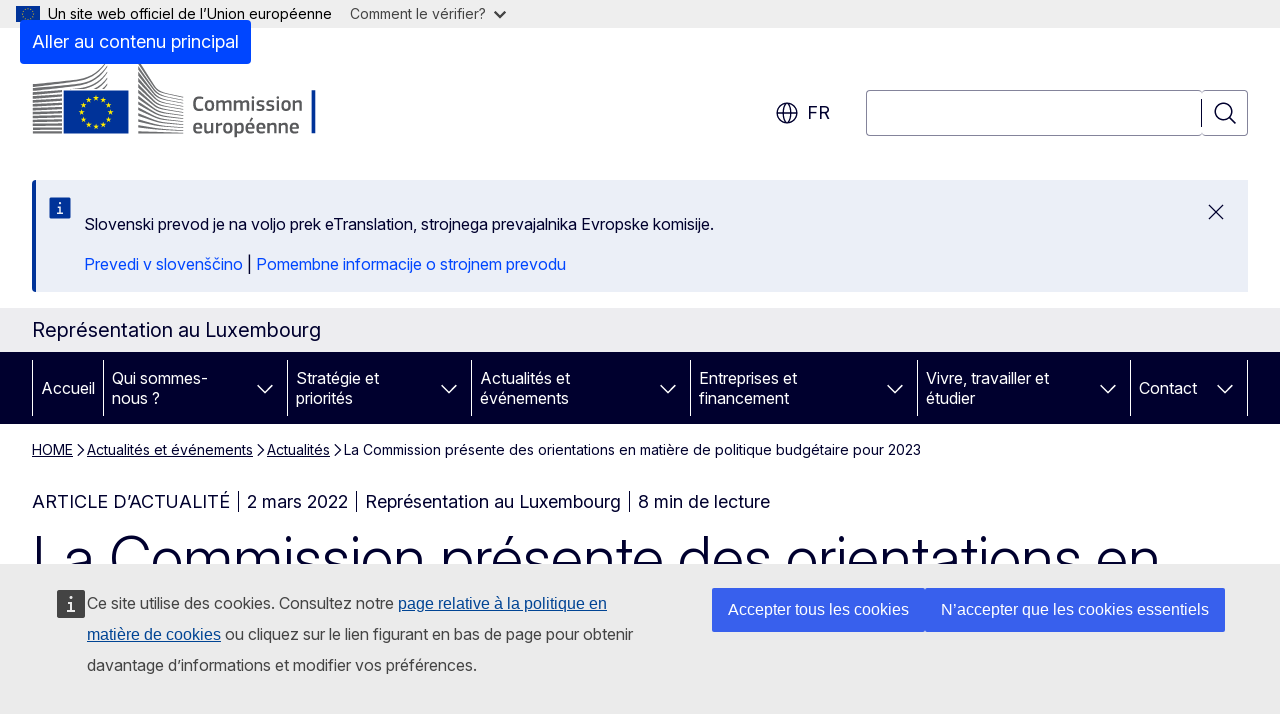

--- FILE ---
content_type: text/html; charset=UTF-8
request_url: https://luxembourg.representation.ec.europa.eu/actualites-et-evenements/actualites/la-commission-presente-des-orientations-en-matiere-de-politique-budgetaire-pour-2023-2022-03-02_fr?prefLang=sl
body_size: 19791
content:
<!DOCTYPE html>
<html lang="fr" dir="ltr" prefix="og: https://ogp.me/ns#">
  <head>
    <meta charset="utf-8" />
<meta name="description" content="La Commission européenne a adopté aujourd&#039;hui une communication énonçant à l&#039;attention des États membres des orientations pour la conduite de la politique budgétaire en 2023." />
<meta name="keywords" content="politique budgétaire" />
<link rel="canonical" href="https://luxembourg.representation.ec.europa.eu/actualites-et-evenements/actualites/la-commission-presente-des-orientations-en-matiere-de-politique-budgetaire-pour-2023-2022-03-02_fr" />
<meta property="og:determiner" content="auto" />
<meta property="og:site_name" content="Représentation au Luxembourg" />
<meta property="og:type" content="website" />
<meta property="og:url" content="https://luxembourg.representation.ec.europa.eu/actualites-et-evenements/actualites/la-commission-presente-des-orientations-en-matiere-de-politique-budgetaire-pour-2023-2022-03-02_fr" />
<meta property="og:title" content="La Commission présente des orientations en matière de politique budgétaire pour 2023" />
<meta property="og:description" content="La Commission européenne a adopté aujourd&#039;hui une communication énonçant à l&#039;attention des États membres des orientations pour la conduite de la politique budgétaire en 2023." />
<meta property="og:image" content="https://luxembourg.representation.ec.europa.eu/sites/default/files/styles/ewcms_metatag_image/public/2021-12/P035350000601-384751.jpg?itok=bVRVEak4" />
<meta property="og:image:alt" content="Illustration d&#039;un espace TVA unique dans l&#039;UE au moyen d&#039;une calculatrice" />
<meta property="og:updated_time" content="2022-03-02T13:00:00+0100" />
<meta name="twitter:card" content="summary_large_image" />
<meta name="twitter:description" content="La Commission européenne a adopté aujourd&#039;hui une communication énonçant à l&#039;attention des États membres des orientations pour la conduite de la politique budgétaire en 2023." />
<meta name="twitter:title" content="La Commission présente des orientations en matière de politique budgétaire pour 2023" />
<meta name="twitter:image" content="https://luxembourg.representation.ec.europa.eu/sites/default/files/styles/ewcms_metatag_image/public/2021-12/P035350000601-384751.jpg?itok=bVRVEak4" />
<meta name="twitter:image:alt" content="Illustration d&#039;un espace TVA unique dans l&#039;UE au moyen d&#039;une calculatrice" />
<meta http-equiv="X-UA-Compatible" content="IE=edge,chrome=1" />
<meta name="Generator" content="Drupal 11 (https://www.drupal.org)" />
<meta name="MobileOptimized" content="width" />
<meta name="HandheldFriendly" content="true" />
<meta name="viewport" content="width=device-width, initial-scale=1.0" />
<script type="application/json">{"service":"preview","position":"before"}</script>
<script type="application/ld+json">{
    "@context": "https:\/\/schema.org",
    "@type": "BreadcrumbList",
    "itemListElement": [
        {
            "@type": "ListItem",
            "position": 1,
            "item": {
                "@id": "https:\/\/luxembourg.representation.ec.europa.eu\/index_fr",
                "name": "HOME"
            }
        },
        {
            "@type": "ListItem",
            "position": 2,
            "item": {
                "@id": "https:\/\/luxembourg.representation.ec.europa.eu\/actualites-et-evenements_fr",
                "name": "Actualités et événements "
            }
        },
        {
            "@type": "ListItem",
            "position": 3,
            "item": {
                "@id": "https:\/\/luxembourg.representation.ec.europa.eu\/actualites-et-evenements\/actualites_fr",
                "name": "Actualités"
            }
        },
        {
            "@type": "ListItem",
            "position": 4,
            "item": {
                "@id": "https:\/\/luxembourg.representation.ec.europa.eu\/actualites-et-evenements\/actualites\/la-commission-presente-des-orientations-en-matiere-de-politique-budgetaire-pour-2023-2022-03-02_fr",
                "name": "La Commission présente des orientations en matière de politique budgétaire pour 2023"
            }
        }
    ]
}</script>
<link rel="icon" href="/themes/contrib/oe_theme/images/favicons/ec/favicon.ico" type="image/vnd.microsoft.icon" />
<link rel="alternate" hreflang="de" href="https://luxembourg.representation.ec.europa.eu/actualites-et-evenements/actualites/la-commission-presente-des-orientations-en-matiere-de-politique-budgetaire-pour-2023-2022-03-02_de" />
<link rel="alternate" hreflang="fr" href="https://luxembourg.representation.ec.europa.eu/actualites-et-evenements/actualites/la-commission-presente-des-orientations-en-matiere-de-politique-budgetaire-pour-2023-2022-03-02_fr" />
<link rel="icon" href="/themes/contrib/oe_theme/images/favicons/ec/favicon.svg" type="image/svg+xml" />
<link rel="apple-touch-icon" href="/themes/contrib/oe_theme/images/favicons/ec/favicon.png" />

    <title>La Commission présente des orientations en matière de politique budgétaire pour 2023 - Représentation au Luxembourg</title>
    <link rel="stylesheet" media="all" href="/sites/default/files/css/css_8V_EY55UyDUDWHg3h4xVBBLWoN5eeA02W2bJSScWSLU.css?delta=0&amp;language=fr&amp;theme=ewcms_theme&amp;include=eJxFyUEKwCAMBMAPCXlSUFkwYIyYheLvS0-9zGXwdE_BpzJi0nYJKAcc0sN3LCzqtHbquYr-7z62WPIm4dJq4gWS5B4w" />
<link rel="stylesheet" media="all" href="/sites/default/files/css/css_brPTNfXu9-gvsE21Q654OsQT2bdGK5hoOtSETvt1BDs.css?delta=1&amp;language=fr&amp;theme=ewcms_theme&amp;include=eJxFyUEKwCAMBMAPCXlSUFkwYIyYheLvS0-9zGXwdE_BpzJi0nYJKAcc0sN3LCzqtHbquYr-7z62WPIm4dJq4gWS5B4w" />
<link rel="stylesheet" media="print" href="/sites/default/files/css/css_CKirwh04iIeo52rLNwOQhy16CfxQOj1nt_XTtlnQu3M.css?delta=2&amp;language=fr&amp;theme=ewcms_theme&amp;include=eJxFyUEKwCAMBMAPCXlSUFkwYIyYheLvS0-9zGXwdE_BpzJi0nYJKAcc0sN3LCzqtHbquYr-7z62WPIm4dJq4gWS5B4w" />
<link rel="stylesheet" media="all" href="/sites/default/files/css/css_asMM6B5ruSLTnXj3tfOpvsTZGpLAtqxNs5OZBfacGfc.css?delta=3&amp;language=fr&amp;theme=ewcms_theme&amp;include=eJxFyUEKwCAMBMAPCXlSUFkwYIyYheLvS0-9zGXwdE_BpzJi0nYJKAcc0sN3LCzqtHbquYr-7z62WPIm4dJq4gWS5B4w" />
<link rel="stylesheet" media="print" href="/sites/default/files/css/css_w7ICmpV_4tGQL0qFRO4CuBZjFABrPBC-I78xtzyxLNo.css?delta=4&amp;language=fr&amp;theme=ewcms_theme&amp;include=eJxFyUEKwCAMBMAPCXlSUFkwYIyYheLvS0-9zGXwdE_BpzJi0nYJKAcc0sN3LCzqtHbquYr-7z62WPIm4dJq4gWS5B4w" />
<link rel="stylesheet" media="all" href="/sites/default/files/css/css_JNeFiQHx8yy3f7d-boQpWmJBjxchIXvLG6HaforG2hQ.css?delta=5&amp;language=fr&amp;theme=ewcms_theme&amp;include=eJxFyUEKwCAMBMAPCXlSUFkwYIyYheLvS0-9zGXwdE_BpzJi0nYJKAcc0sN3LCzqtHbquYr-7z62WPIm4dJq4gWS5B4w" />
<link rel="stylesheet" media="print" href="/sites/default/files/css/css_w7bpBjc-6YuH5dARMzFPh2LgoF05iPT9lLwGEz88Qyo.css?delta=6&amp;language=fr&amp;theme=ewcms_theme&amp;include=eJxFyUEKwCAMBMAPCXlSUFkwYIyYheLvS0-9zGXwdE_BpzJi0nYJKAcc0sN3LCzqtHbquYr-7z62WPIm4dJq4gWS5B4w" />

    
  </head>
  <body class="language-fr ecl-typography path-node page-node-type-oe-news">
          <a
  href="#main-content"
  class="ecl-link ecl-link--primary ecl-skip-link"
   id="skip-id"
>Aller au contenu principal</a>

        <div id="cck_here"></div>    <script type="application/json">{"utility":"globan","theme":"light","logo":true,"link":true,"mode":false}</script>

      <div class="dialog-off-canvas-main-canvas" data-off-canvas-main-canvas>
          <header
  class="ecl-site-header ecl-site-header-with-logo-l ecl-site-header--has-menu"
  data-ecl-auto-init="SiteHeader"
>
  
    <div class="ecl-site-header__header">
        <div class="ecl-site-header__inner">
      <div class="ecl-site-header__background">
        <div class="ecl-site-header__header">
          <div class="ecl-site-header__container ecl-container">
            <div class="ecl-site-header__top" data-ecl-site-header-top>
                    <a
    class="ecl-link ecl-link--standalone ecl-site-header__logo-link"
    href="https://commission.europa.eu/index_fr"
    aria-label="Accueil - Commission européenne"
    data-aria-label-en="Home - European Commission"
  >
                                <picture
  class="ecl-picture ecl-site-header__picture"
   title="Commission&#x20;europ&#x00E9;enne"
><source 
                  srcset="/themes/contrib/oe_theme/dist/ec/images/logo/positive/logo-ec--fr.svg"
                          media="(min-width: 996px)"
                      ><img 
          class="ecl-site-header__logo-image ecl-site-header__logo-image--l"
              src="/themes/contrib/oe_theme/dist/ec/images/logo/logo-ec--mute.svg"
              alt="Logo de la Commission européenne"
          ></picture>  </a>


              <div class="ecl-site-header__action">
                  <div class="ecl-site-header__language"><a
    class="ecl-button ecl-button--tertiary ecl-button--neutral ecl-site-header__language-selector"
    href="https://luxembourg.representation.ec.europa.eu/actualites-et-evenements/actualites/la-commission-presente-des-orientations-en-matiere-de-politique-budgetaire-pour-2023-2022-03-02_fr"
    data-ecl-language-selector
    role="button"
    aria-label="Change language, current language is français - fr"
      aria-controls="language-list-overlay"
    ><span class="ecl-site-header__language-icon"><span 
  class="wt-icon--global ecl-icon ecl-icon--m ecl-site-header__icon ecl-icon--global"
  aria-hidden="false"
   title="fr" role="img"></span></span>fr</a><div class="ecl-site-header__language-container" id="language-list-overlay" hidden data-ecl-language-list-overlay aria-labelledby="ecl-site-header__language-title" role="dialog"><div class="ecl-site-header__language-header"><div
        class="ecl-site-header__language-title"
        id="ecl-site-header__language-title"
      >Select your language</div><button
  class="ecl-button ecl-button--tertiary ecl-button--neutral ecl-site-header__language-close ecl-button--icon-only"
  type="submit"
   data-ecl-language-list-close
><span class="ecl-button__container"><span class="ecl-button__label" data-ecl-label="true">Fermer</span><span 
  class="wt-icon--close ecl-icon ecl-icon--m ecl-button__icon ecl-icon--close"
  aria-hidden="true"
   data-ecl-icon></span></span></button></div><div
      class="ecl-site-header__language-content"
      data-ecl-language-list-content
    ><div class="ecl-site-header__language-category" data-ecl-language-list-eu><div class="ecl-site-header__language-category-title">EU official languages</div><ul class="ecl-site-header__language-list" translate="no"><li class="ecl-site-header__language-item"><a
  href="https://luxembourg.representation.ec.europa.eu/actualites-et-evenements/actualites/la-commission-presente-des-orientations-en-matiere-de-politique-budgetaire-pour-2023-2022-03-02_bg"
  class="ecl-link ecl-link--standalone ecl-link--no-visited ecl-site-header__language-link"
   hreflang="bg"
><span class="ecl-site-header__language-link-code">bg</span><span class="ecl-site-header__language-link-label" lang="bg">български</span></a></li><li class="ecl-site-header__language-item"><a
  href="https://luxembourg.representation.ec.europa.eu/actualites-et-evenements/actualites/la-commission-presente-des-orientations-en-matiere-de-politique-budgetaire-pour-2023-2022-03-02_es"
  class="ecl-link ecl-link--standalone ecl-link--no-visited ecl-site-header__language-link"
   hreflang="es"
><span class="ecl-site-header__language-link-code">es</span><span class="ecl-site-header__language-link-label" lang="es">español</span></a></li><li class="ecl-site-header__language-item"><a
  href="https://luxembourg.representation.ec.europa.eu/actualites-et-evenements/actualites/la-commission-presente-des-orientations-en-matiere-de-politique-budgetaire-pour-2023-2022-03-02_cs"
  class="ecl-link ecl-link--standalone ecl-link--no-visited ecl-site-header__language-link"
   hreflang="cs"
><span class="ecl-site-header__language-link-code">cs</span><span class="ecl-site-header__language-link-label" lang="cs">čeština</span></a></li><li class="ecl-site-header__language-item"><a
  href="https://luxembourg.representation.ec.europa.eu/actualites-et-evenements/actualites/la-commission-presente-des-orientations-en-matiere-de-politique-budgetaire-pour-2023-2022-03-02_da"
  class="ecl-link ecl-link--standalone ecl-link--no-visited ecl-site-header__language-link"
   hreflang="da"
><span class="ecl-site-header__language-link-code">da</span><span class="ecl-site-header__language-link-label" lang="da">dansk</span></a></li><li class="ecl-site-header__language-item"><a
  href="https://luxembourg.representation.ec.europa.eu/actualites-et-evenements/actualites/la-commission-presente-des-orientations-en-matiere-de-politique-budgetaire-pour-2023-2022-03-02_de"
  class="ecl-link ecl-link--standalone ecl-link--no-visited ecl-site-header__language-link"
   hreflang="de"
><span class="ecl-site-header__language-link-code">de</span><span class="ecl-site-header__language-link-label" lang="de">Deutsch</span></a></li><li class="ecl-site-header__language-item"><a
  href="https://luxembourg.representation.ec.europa.eu/actualites-et-evenements/actualites/la-commission-presente-des-orientations-en-matiere-de-politique-budgetaire-pour-2023-2022-03-02_et"
  class="ecl-link ecl-link--standalone ecl-link--no-visited ecl-site-header__language-link"
   hreflang="et"
><span class="ecl-site-header__language-link-code">et</span><span class="ecl-site-header__language-link-label" lang="et">eesti</span></a></li><li class="ecl-site-header__language-item"><a
  href="https://luxembourg.representation.ec.europa.eu/actualites-et-evenements/actualites/la-commission-presente-des-orientations-en-matiere-de-politique-budgetaire-pour-2023-2022-03-02_el"
  class="ecl-link ecl-link--standalone ecl-link--no-visited ecl-site-header__language-link"
   hreflang="el"
><span class="ecl-site-header__language-link-code">el</span><span class="ecl-site-header__language-link-label" lang="el">ελληνικά</span></a></li><li class="ecl-site-header__language-item"><a
  href="https://luxembourg.representation.ec.europa.eu/actualites-et-evenements/actualites/la-commission-presente-des-orientations-en-matiere-de-politique-budgetaire-pour-2023-2022-03-02_en"
  class="ecl-link ecl-link--standalone ecl-link--no-visited ecl-site-header__language-link"
   hreflang="en"
><span class="ecl-site-header__language-link-code">en</span><span class="ecl-site-header__language-link-label" lang="en">English</span></a></li><li class="ecl-site-header__language-item"><a
  href="https://luxembourg.representation.ec.europa.eu/actualites-et-evenements/actualites/la-commission-presente-des-orientations-en-matiere-de-politique-budgetaire-pour-2023-2022-03-02_fr"
  class="ecl-link ecl-link--standalone ecl-link--no-visited ecl-site-header__language-link ecl-site-header__language-link--active"
   hreflang="fr"
><span class="ecl-site-header__language-link-code">fr</span><span class="ecl-site-header__language-link-label" lang="fr">français</span></a></li><li class="ecl-site-header__language-item"><a
  href="https://luxembourg.representation.ec.europa.eu/actualites-et-evenements/actualites/la-commission-presente-des-orientations-en-matiere-de-politique-budgetaire-pour-2023-2022-03-02_ga"
  class="ecl-link ecl-link--standalone ecl-link--no-visited ecl-site-header__language-link"
   hreflang="ga"
><span class="ecl-site-header__language-link-code">ga</span><span class="ecl-site-header__language-link-label" lang="ga">Gaeilge</span></a></li><li class="ecl-site-header__language-item"><a
  href="https://luxembourg.representation.ec.europa.eu/actualites-et-evenements/actualites/la-commission-presente-des-orientations-en-matiere-de-politique-budgetaire-pour-2023-2022-03-02_hr"
  class="ecl-link ecl-link--standalone ecl-link--no-visited ecl-site-header__language-link"
   hreflang="hr"
><span class="ecl-site-header__language-link-code">hr</span><span class="ecl-site-header__language-link-label" lang="hr">hrvatski</span></a></li><li class="ecl-site-header__language-item"><a
  href="https://luxembourg.representation.ec.europa.eu/actualites-et-evenements/actualites/la-commission-presente-des-orientations-en-matiere-de-politique-budgetaire-pour-2023-2022-03-02_it"
  class="ecl-link ecl-link--standalone ecl-link--no-visited ecl-site-header__language-link"
   hreflang="it"
><span class="ecl-site-header__language-link-code">it</span><span class="ecl-site-header__language-link-label" lang="it">italiano</span></a></li><li class="ecl-site-header__language-item"><a
  href="https://luxembourg.representation.ec.europa.eu/actualites-et-evenements/actualites/la-commission-presente-des-orientations-en-matiere-de-politique-budgetaire-pour-2023-2022-03-02_lv"
  class="ecl-link ecl-link--standalone ecl-link--no-visited ecl-site-header__language-link"
   hreflang="lv"
><span class="ecl-site-header__language-link-code">lv</span><span class="ecl-site-header__language-link-label" lang="lv">latviešu</span></a></li><li class="ecl-site-header__language-item"><a
  href="https://luxembourg.representation.ec.europa.eu/actualites-et-evenements/actualites/la-commission-presente-des-orientations-en-matiere-de-politique-budgetaire-pour-2023-2022-03-02_lt"
  class="ecl-link ecl-link--standalone ecl-link--no-visited ecl-site-header__language-link"
   hreflang="lt"
><span class="ecl-site-header__language-link-code">lt</span><span class="ecl-site-header__language-link-label" lang="lt">lietuvių</span></a></li><li class="ecl-site-header__language-item"><a
  href="https://luxembourg.representation.ec.europa.eu/actualites-et-evenements/actualites/la-commission-presente-des-orientations-en-matiere-de-politique-budgetaire-pour-2023-2022-03-02_hu"
  class="ecl-link ecl-link--standalone ecl-link--no-visited ecl-site-header__language-link"
   hreflang="hu"
><span class="ecl-site-header__language-link-code">hu</span><span class="ecl-site-header__language-link-label" lang="hu">magyar</span></a></li><li class="ecl-site-header__language-item"><a
  href="https://luxembourg.representation.ec.europa.eu/actualites-et-evenements/actualites/la-commission-presente-des-orientations-en-matiere-de-politique-budgetaire-pour-2023-2022-03-02_mt"
  class="ecl-link ecl-link--standalone ecl-link--no-visited ecl-site-header__language-link"
   hreflang="mt"
><span class="ecl-site-header__language-link-code">mt</span><span class="ecl-site-header__language-link-label" lang="mt">Malti</span></a></li><li class="ecl-site-header__language-item"><a
  href="https://luxembourg.representation.ec.europa.eu/actualites-et-evenements/actualites/la-commission-presente-des-orientations-en-matiere-de-politique-budgetaire-pour-2023-2022-03-02_nl"
  class="ecl-link ecl-link--standalone ecl-link--no-visited ecl-site-header__language-link"
   hreflang="nl"
><span class="ecl-site-header__language-link-code">nl</span><span class="ecl-site-header__language-link-label" lang="nl">Nederlands</span></a></li><li class="ecl-site-header__language-item"><a
  href="https://luxembourg.representation.ec.europa.eu/actualites-et-evenements/actualites/la-commission-presente-des-orientations-en-matiere-de-politique-budgetaire-pour-2023-2022-03-02_pl"
  class="ecl-link ecl-link--standalone ecl-link--no-visited ecl-site-header__language-link"
   hreflang="pl"
><span class="ecl-site-header__language-link-code">pl</span><span class="ecl-site-header__language-link-label" lang="pl">polski</span></a></li><li class="ecl-site-header__language-item"><a
  href="https://luxembourg.representation.ec.europa.eu/actualites-et-evenements/actualites/la-commission-presente-des-orientations-en-matiere-de-politique-budgetaire-pour-2023-2022-03-02_pt"
  class="ecl-link ecl-link--standalone ecl-link--no-visited ecl-site-header__language-link"
   hreflang="pt"
><span class="ecl-site-header__language-link-code">pt</span><span class="ecl-site-header__language-link-label" lang="pt">português</span></a></li><li class="ecl-site-header__language-item"><a
  href="https://luxembourg.representation.ec.europa.eu/actualites-et-evenements/actualites/la-commission-presente-des-orientations-en-matiere-de-politique-budgetaire-pour-2023-2022-03-02_ro"
  class="ecl-link ecl-link--standalone ecl-link--no-visited ecl-site-header__language-link"
   hreflang="ro"
><span class="ecl-site-header__language-link-code">ro</span><span class="ecl-site-header__language-link-label" lang="ro">română</span></a></li><li class="ecl-site-header__language-item"><a
  href="https://luxembourg.representation.ec.europa.eu/actualites-et-evenements/actualites/la-commission-presente-des-orientations-en-matiere-de-politique-budgetaire-pour-2023-2022-03-02_sk"
  class="ecl-link ecl-link--standalone ecl-link--no-visited ecl-site-header__language-link"
   hreflang="sk"
><span class="ecl-site-header__language-link-code">sk</span><span class="ecl-site-header__language-link-label" lang="sk">slovenčina</span></a></li><li class="ecl-site-header__language-item"><a
  href="https://luxembourg.representation.ec.europa.eu/actualites-et-evenements/actualites/la-commission-presente-des-orientations-en-matiere-de-politique-budgetaire-pour-2023-2022-03-02_sl"
  class="ecl-link ecl-link--standalone ecl-link--no-visited ecl-site-header__language-link"
   hreflang="sl"
><span class="ecl-site-header__language-link-code">sl</span><span class="ecl-site-header__language-link-label" lang="sl">slovenščina</span></a></li><li class="ecl-site-header__language-item"><a
  href="https://luxembourg.representation.ec.europa.eu/actualites-et-evenements/actualites/la-commission-presente-des-orientations-en-matiere-de-politique-budgetaire-pour-2023-2022-03-02_fi"
  class="ecl-link ecl-link--standalone ecl-link--no-visited ecl-site-header__language-link"
   hreflang="fi"
><span class="ecl-site-header__language-link-code">fi</span><span class="ecl-site-header__language-link-label" lang="fi">suomi</span></a></li><li class="ecl-site-header__language-item"><a
  href="https://luxembourg.representation.ec.europa.eu/actualites-et-evenements/actualites/la-commission-presente-des-orientations-en-matiere-de-politique-budgetaire-pour-2023-2022-03-02_sv"
  class="ecl-link ecl-link--standalone ecl-link--no-visited ecl-site-header__language-link"
   hreflang="sv"
><span class="ecl-site-header__language-link-code">sv</span><span class="ecl-site-header__language-link-label" lang="sv">svenska</span></a></li></ul></div><div class="ecl-site-header__language-category" data-ecl-language-list-non-eu><div class="ecl-site-header__language-category-title">Autres langues</div><ul class="ecl-site-header__language-list" translate="no"><li class="ecl-site-header__language-item"><a
  href="https://luxembourg.representation.ec.europa.eu/actualites-et-evenements/actualites/la-commission-presente-des-orientations-en-matiere-de-politique-budgetaire-pour-2023-2022-03-02_lb"
  class="ecl-link ecl-link--standalone ecl-link--no-visited ecl-site-header__language-link"
   lang="lb" hreflang="lb"
><span class="ecl-site-header__language-link-code">lb</span><span class="ecl-site-header__language-link-label">Lëtzebuergesch</span></a></li></ul></div></div></div></div>
<div class="ecl-site-header__search-container" role="search">
  <a
    class="ecl-button ecl-button--tertiary ecl-site-header__search-toggle"
    href=""
    data-ecl-search-toggle="true"
    aria-controls=""
    aria-expanded="false"
  ><span 
  class="wt-icon--search ecl-icon ecl-icon--s ecl-site-header__icon ecl-icon--search"
  aria-hidden="true"
   role="img"></span></a>
  <script type="application/json">{"service":"search","version":"2.0","form":".ecl-search-form","filters":{"scope":{"sites":[{"selected":true,"name":"Repr\u00e9sentation au Luxembourg","id":["comm-ewcms-luxembourg"]}]}}}</script>
<form
  class="ecl-search-form ecl-site-header__search"
  role="search"
   class="oe-search-search-form" data-drupal-selector="oe-search-search-form" action="/actualites-et-evenements/actualites/la-commission-presente-des-orientations-en-matiere-de-politique-budgetaire-pour-2023-2022-03-02_fr?prefLang=sl" method="post" id="oe-search-search-form" accept-charset="UTF-8" data-ecl-search-form
><div class="ecl-form-group"><label
                  for="edit-keys"
            id="edit-keys-label"
          class="ecl-form-label ecl-search-form__label"
    >Rechercher</label><input
      id="edit-keys"
      class="ecl-text-input ecl-text-input--m ecl-search-form__text-input form-search ecl-search-form__text-input"
      name="keys"
        type="search"
            
  ></div><button
  class="ecl-button ecl-button--tertiary ecl-search-form__button ecl-search-form__button ecl-button--icon-only"
  type="submit"
  
><span class="ecl-button__container"><span 
  class="wt-icon--search ecl-icon ecl-icon--m ecl-button__icon ecl-icon--search"
  aria-hidden="true"
   data-ecl-icon></span><span class="ecl-button__label" data-ecl-label="true">Rechercher</span></span></button><input autocomplete="off" data-drupal-selector="form-mza0k596fpierood-b1rpd-98pq26ki1fem-7gsolj8" type="hidden" name="form_build_id" value="form-MZA0k596fpiEROod-b1RPD-98pq26Ki1fEM-7gsolJ8" /><input data-drupal-selector="edit-oe-search-search-form" type="hidden" name="form_id" value="oe_search_search_form" /></form>
  
</div>


              </div>
            </div>
          </div>
        </div>
      </div>
    </div>
  
  </div>
      <div>
    <div id="block-machinetranslation">
  
    
      <div class="ecl-lang-select-page ecl-u-pv-m ecl-u-d-none" id="etrans-block">
  <div class="ecl-container">
    <div class="webtools-etrans--wrapper">
      <div id="webtools-etrans"></div>
      <div class="webtools-etrans--message">
        <div
  class="ecl-notification ecl-notification--info"
  data-ecl-notification
  role="alert"
  data-ecl-auto-init="Notification"
><span 
  class="wt-icon--information ecl-icon ecl-icon--m ecl-notification__icon ecl-icon--information"
  aria-hidden="false"
  ></span><div class="ecl-notification__content"><button
  class="ecl-button ecl-button--tertiary ecl-button--m ecl-button--neutral ecl-notification__close ecl-button--icon-only"
  type="button"
   data-ecl-notification-close
><span class="ecl-button__container"><span class="ecl-button__label" data-ecl-label="true">&nbsp;</span><span 
  class="wt-icon--close ecl-icon ecl-icon--m ecl-button__icon ecl-icon--close"
  aria-hidden="true"
   data-ecl-icon></span></span></button><div class="ecl-notification__description">&nbsp;</div></div></div>      </div>
    </div>
  </div>
</div>
<div class="ecl-lang-select-page ecl-u-pv-m ecl-u-d-none" id="no-etrans-block">
  <div class="ecl-container">
    <div class="webtools-etrans--wrapper">
      <div id="webtools-etrans"></div>
      <div class="webtools-etrans--message">
        <div
  class="ecl-notification ecl-notification--warning"
  data-ecl-notification
  role="alert"
  data-ecl-auto-init="Notification"
><span 
  class="wt-icon--information ecl-icon ecl-icon--m ecl-notification__icon ecl-icon--information"
  aria-hidden="false"
  ></span><div class="ecl-notification__content"><button
  class="ecl-button ecl-button--tertiary ecl-button--m ecl-button--neutral ecl-notification__close ecl-button--icon-only"
  type="button"
   data-ecl-notification-close
><span class="ecl-button__container"><span class="ecl-button__label" data-ecl-label="true">&nbsp;</span><span 
  class="wt-icon--close ecl-icon ecl-icon--m ecl-button__icon ecl-icon--close"
  aria-hidden="true"
   data-ecl-icon></span></span></button><div class="ecl-notification__description">&nbsp;</div></div></div>      </div>
    </div>
  </div>
</div>

  </div>

  </div>

  
          <div class="ecl-site-header__banner">
      <div class="ecl-container">
                  <div class="ecl-site-header__site-name">Représentation au Luxembourg</div>
                      </div>
    </div>
      <div id="block-ewcms-theme-horizontal-menu">
  
    
      <div style="height: 0">&nbsp;</div><div class="ewcms-horizontal-menu">
      
                                                                                                                                              
                                                                                        
                                                                                                          
                                                                      
                                                                                        
                                                                      
          
      <nav
  class="ecl-menu"
  data-ecl-menu
  data-ecl-menu-max-lines="2"
  data-ecl-auto-init="Menu"
      data-ecl-menu-label-open="Menu"
        data-ecl-menu-label-close="Fermer"
    role="navigation" aria-label="Navigation&#x20;sur&#x20;le&#x20;site"
><div class="ecl-menu__overlay"></div><div class="ecl-container ecl-menu__container"><button
  class="ecl-button ecl-button--tertiary ecl-button--neutral ecl-menu__open ecl-button--icon-only"
  type="button"
   data-ecl-menu-open aria-expanded="false"
><span class="ecl-button__container"><span 
  class="wt-icon--hamburger ecl-icon ecl-icon--m ecl-button__icon ecl-icon--hamburger"
  aria-hidden="true"
   data-ecl-icon></span><span 
  class="wt-icon--close ecl-icon ecl-icon--m ecl-button__icon ecl-icon--close"
  aria-hidden="true"
   data-ecl-icon></span><span class="ecl-button__label" data-ecl-label="true">Menu</span></span></button><section class="ecl-menu__inner" data-ecl-menu-inner aria-label="Menu"><header class="ecl-menu__inner-header"><button
  class="ecl-button ecl-button--tertiary ecl-menu__close ecl-button--icon-only"
  type="submit"
   data-ecl-menu-close
><span class="ecl-button__container"><span class="ecl-button__label" data-ecl-label="true">Fermer</span><span 
  class="wt-icon--close ecl-icon ecl-icon--m ecl-button__icon ecl-icon--close"
  aria-hidden="true"
   data-ecl-icon></span></span></button><div class="ecl-menu__title">Menu</div><button
  class="ecl-button ecl-button--tertiary ecl-menu__back"
  type="submit"
   data-ecl-menu-back
><span class="ecl-button__container"><span 
  class="wt-icon--corner-arrow ecl-icon ecl-icon--xs ecl-icon--rotate-270 ecl-button__icon ecl-icon--corner-arrow"
  aria-hidden="true"
   data-ecl-icon></span><span class="ecl-button__label" data-ecl-label="true">Back</span></span></button></header><button
  class="ecl-button ecl-button--tertiary ecl-menu__item ecl-menu__items-previous ecl-button--icon-only"
  type="button"
   data-ecl-menu-items-previous tabindex="-1"
><span class="ecl-button__container"><span 
  class="wt-icon--corner-arrow ecl-icon ecl-icon--s ecl-icon--rotate-270 ecl-button__icon ecl-icon--corner-arrow"
  aria-hidden="true"
   data-ecl-icon></span><span class="ecl-button__label" data-ecl-label="true">Previous items</span></span></button><button
  class="ecl-button ecl-button--tertiary ecl-menu__item ecl-menu__items-next ecl-button--icon-only"
  type="button"
   data-ecl-menu-items-next tabindex="-1"
><span class="ecl-button__container"><span 
  class="wt-icon--corner-arrow ecl-icon ecl-icon--s ecl-icon--rotate-90 ecl-button__icon ecl-icon--corner-arrow"
  aria-hidden="true"
   data-ecl-icon></span><span class="ecl-button__label" data-ecl-label="true">Next items</span></span></button><ul class="ecl-menu__list" data-ecl-menu-list><li class="ecl-menu__item" data-ecl-menu-item id="ecl-menu-item-ecl-menu-342718584-0"><a
  href="/index_fr?prefLang=sl"
  class="ecl-link ecl-link--standalone ecl-menu__link"
   data-untranslated-label="Home" data-active-path="&#x2F;" data-ecl-menu-link id="ecl-menu-item-ecl-menu-342718584-0-link"
>Accueil</a></li><li class="ecl-menu__item ecl-menu__item--has-children" data-ecl-menu-item data-ecl-has-children aria-haspopup aria-expanded="false" id="ecl-menu-item-ecl-menu-342718584-1"><a
  href="/qui-sommes-nous_fr?prefLang=sl"
  class="ecl-link ecl-link--standalone ecl-menu__link"
   data-untranslated-label="Qui&#x20;sommes-nous&#x20;&#x3F;" data-active-path="&#x2F;node&#x2F;14" data-ecl-menu-link id="ecl-menu-item-ecl-menu-342718584-1-link"
>Qui sommes-nous ?</a><button
  class="ecl-button ecl-button--tertiary ecl-button--neutral ecl-menu__button-caret ecl-button--icon-only"
  type="button"
   data-ecl-menu-caret aria-label="Acc&#x00E9;der&#x20;aux&#x20;sous-&#x00E9;l&#x00E9;ments" aria-describedby="ecl-menu-item-ecl-menu-342718584-1-link" aria-expanded="false"
><span class="ecl-button__container"><span 
  class="wt-icon--corner-arrow ecl-icon ecl-icon--xs ecl-icon--rotate-180 ecl-button__icon ecl-icon--corner-arrow"
  aria-hidden="true"
   data-ecl-icon></span></span></button><div
    class="ecl-menu__mega"
    data-ecl-menu-mega
  ><ul class="ecl-menu__sublist"><li
        class="ecl-menu__subitem"
        data-ecl-menu-subitem
      ><a
  href="/qui-sommes-nous/role-de-la-representation-de-la-commission-europeenne-au-luxembourg_fr?prefLang=sl"
  class="ecl-link ecl-link--standalone ecl-menu__sublink"
   data-untranslated-label="Notre&#x20;r&#x00F4;le" data-active-path="&#x2F;node&#x2F;15"
>Notre rôle</a></li><li
        class="ecl-menu__subitem"
        data-ecl-menu-subitem
      ><a
  href="/qui-sommes-nous/notre-equipe_fr?prefLang=sl"
  class="ecl-link ecl-link--standalone ecl-menu__sublink"
   data-untranslated-label="Notre&#x20;&#x00E9;quipe" data-active-path="&#x2F;node&#x2F;16"
>Notre équipe</a></li><li
        class="ecl-menu__subitem"
        data-ecl-menu-subitem
      ><a
  href="/qui-sommes-nous/contactez-nous_fr?prefLang=sl"
  class="ecl-link ecl-link--standalone ecl-menu__sublink"
   data-untranslated-label="Contactez-nous" data-active-path="&#x2F;node&#x2F;17"
>Contactez-nous</a></li><li
        class="ecl-menu__subitem"
        data-ecl-menu-subitem
      ><a
  href="/qui-sommes-nous/contactez-nous-0_fr?prefLang=sl"
  class="ecl-link ecl-link--standalone ecl-menu__sublink"
   data-untranslated-label="Contactez-nous" data-active-path="&#x2F;node&#x2F;899"
>Contactez-nous</a></li><li
        class="ecl-menu__subitem"
        data-ecl-menu-subitem
      ><a
  href="/qui-sommes-nous/des-questions_fr?prefLang=sl"
  class="ecl-link ecl-link--standalone ecl-menu__sublink"
   data-untranslated-label="Des&#x20;questions&#x20;&#x3F;&#x20;" data-active-path="&#x2F;node&#x2F;18"
>Des questions ? </a></li><li
        class="ecl-menu__subitem"
        data-ecl-menu-subitem
      ><a
  href="/qui-sommes-nous/le-luxembourg-dans-lue_fr?prefLang=sl"
  class="ecl-link ecl-link--standalone ecl-menu__sublink"
   data-untranslated-label="Le&#x20;Luxembourg&#x20;dans&#x20;l&#x27;UE" data-active-path="&#x2F;node&#x2F;19"
>Le Luxembourg dans l&#039;UE</a></li><li
        class="ecl-menu__subitem"
        data-ecl-menu-subitem
      ><a
  href="/qui-sommes-nous/introduction-lue_fr?prefLang=sl"
  class="ecl-link ecl-link--standalone ecl-menu__sublink"
   data-untranslated-label="Introduction&#x20;&#x00E0;&#x20;l&#x27;UE" data-active-path="&#x2F;node&#x2F;20"
>Introduction à l&#039;UE</a></li><li class="ecl-menu__subitem ecl-menu__see-all"><a
  href="/qui-sommes-nous_fr?prefLang=sl"
  class="ecl-link ecl-link--standalone ecl-link--icon ecl-menu__sublink"
  
><span 
      class="ecl-link__label">Tout afficher</span><span 
  class="wt-icon--arrow-left ecl-icon ecl-icon--xs ecl-icon--rotate-180 ecl-link__icon ecl-icon--arrow-left"
  aria-hidden="true"
  ></span></a></li></ul></div></li><li class="ecl-menu__item ecl-menu__item--has-children" data-ecl-menu-item data-ecl-has-children aria-haspopup aria-expanded="false" id="ecl-menu-item-ecl-menu-342718584-2"><a
  href="/strategie-et-priorites_fr?prefLang=sl"
  class="ecl-link ecl-link--standalone ecl-menu__link"
   data-untranslated-label="Strat&#x00E9;gie&#x20;et&#x20;priorit&#x00E9;s" data-active-path="&#x2F;node&#x2F;21" data-ecl-menu-link id="ecl-menu-item-ecl-menu-342718584-2-link"
>Stratégie et priorités</a><button
  class="ecl-button ecl-button--tertiary ecl-button--neutral ecl-menu__button-caret ecl-button--icon-only"
  type="button"
   data-ecl-menu-caret aria-label="Acc&#x00E9;der&#x20;aux&#x20;sous-&#x00E9;l&#x00E9;ments" aria-describedby="ecl-menu-item-ecl-menu-342718584-2-link" aria-expanded="false"
><span class="ecl-button__container"><span 
  class="wt-icon--corner-arrow ecl-icon ecl-icon--xs ecl-icon--rotate-180 ecl-button__icon ecl-icon--corner-arrow"
  aria-hidden="true"
   data-ecl-icon></span></span></button><div
    class="ecl-menu__mega"
    data-ecl-menu-mega
  ><ul class="ecl-menu__sublist"><li
        class="ecl-menu__subitem"
        data-ecl-menu-subitem
      ><a
  href="/strategie-et-priorites/les-priorites-de-la-commission-europeenne-pour-2024-2029_fr?prefLang=sl"
  class="ecl-link ecl-link--standalone ecl-menu__sublink"
   data-untranslated-label="Les&#x20;priorit&#x00E9;s&#x20;de&#x20;la&#x20;Commission&#x20;europ&#x00E9;enne&#x20;pour&#x20;2024-2029" data-active-path="&#x2F;node&#x2F;22"
>Les priorités de la Commission européenne pour 2024-2029</a></li><li
        class="ecl-menu__subitem"
        data-ecl-menu-subitem
      ><a
  href="/strategie-et-priorites/le-plan-de-relance-pour-leurope-luxembourg-commission-europeenne_fr?prefLang=sl"
  class="ecl-link ecl-link--standalone ecl-menu__sublink"
   data-untranslated-label="Le&#x20;Plan&#x20;europ&#x00E9;en&#x20;pour&#x20;la&#x20;reprise&#x20;et&#x20;la&#x20;r&#x00E9;silience&#x20;au&#x20;Luxembourg&#x20;" data-active-path="&#x2F;node&#x2F;23"
>Le Plan européen pour la reprise et la résilience au Luxembourg </a></li><li
        class="ecl-menu__subitem"
        data-ecl-menu-subitem
      ><a
  href="/strategie-et-priorites/politiques-europeennes-cles-pour-le-luxembourg_fr?prefLang=sl"
  class="ecl-link ecl-link--standalone ecl-menu__sublink"
   data-untranslated-label="Politiques&#x20;europ&#x00E9;ennes&#x20;cl&#x00E9;s&#x20;pour&#x20;le&#x20;Luxembourg" data-active-path="&#x2F;node&#x2F;24"
>Politiques européennes clés pour le Luxembourg</a></li><li
        class="ecl-menu__subitem"
        data-ecl-menu-subitem
      ><a
  href="/strategie-et-priorites/budget-de-lue-pour-le-luxembourg_fr?prefLang=sl"
  class="ecl-link ecl-link--standalone ecl-menu__sublink"
   data-untranslated-label="Budget&#x20;de&#x20;l&#x27;UE&#x20;au&#x20;Luxembourg" data-active-path="&#x2F;node&#x2F;25"
>Budget de l&#039;UE au Luxembourg</a></li><li class="ecl-menu__subitem ecl-menu__see-all"><a
  href="/strategie-et-priorites_fr?prefLang=sl"
  class="ecl-link ecl-link--standalone ecl-link--icon ecl-menu__sublink"
  
><span 
      class="ecl-link__label">Tout afficher</span><span 
  class="wt-icon--arrow-left ecl-icon ecl-icon--xs ecl-icon--rotate-180 ecl-link__icon ecl-icon--arrow-left"
  aria-hidden="true"
  ></span></a></li></ul></div></li><li class="ecl-menu__item ecl-menu__item--has-children" data-ecl-menu-item data-ecl-has-children aria-haspopup aria-expanded="false" id="ecl-menu-item-ecl-menu-342718584-3"><a
  href="/actualites-et-evenements_fr?prefLang=sl"
  class="ecl-link ecl-link--standalone ecl-menu__link"
   data-untranslated-label="Actualit&#x00E9;s&#x20;et&#x20;&#x00E9;v&#x00E9;nements&#x20;" data-active-path="&#x2F;node&#x2F;26" data-ecl-menu-link id="ecl-menu-item-ecl-menu-342718584-3-link"
>Actualités et événements </a><button
  class="ecl-button ecl-button--tertiary ecl-button--neutral ecl-menu__button-caret ecl-button--icon-only"
  type="button"
   data-ecl-menu-caret aria-label="Acc&#x00E9;der&#x20;aux&#x20;sous-&#x00E9;l&#x00E9;ments" aria-describedby="ecl-menu-item-ecl-menu-342718584-3-link" aria-expanded="false"
><span class="ecl-button__container"><span 
  class="wt-icon--corner-arrow ecl-icon ecl-icon--xs ecl-icon--rotate-180 ecl-button__icon ecl-icon--corner-arrow"
  aria-hidden="true"
   data-ecl-icon></span></span></button><div
    class="ecl-menu__mega"
    data-ecl-menu-mega
  ><ul class="ecl-menu__sublist"><li
        class="ecl-menu__subitem"
        data-ecl-menu-subitem
      ><a
  href="/actualites-et-evenements/actualites-0_fr?prefLang=sl"
  class="ecl-link ecl-link--standalone ecl-menu__sublink"
   data-untranslated-label="Actualit&#x00E9;s" data-active-path="&#x2F;node&#x2F;27"
>Actualités</a></li><li
        class="ecl-menu__subitem"
        data-ecl-menu-subitem
      ><a
  href="/actualites-et-evenements/evenements_fr?prefLang=sl"
  class="ecl-link ecl-link--standalone ecl-menu__sublink"
   data-untranslated-label="&#x00C9;v&#x00E9;nements" data-active-path="&#x2F;node&#x2F;28"
>Événements</a></li><li
        class="ecl-menu__subitem"
        data-ecl-menu-subitem
      ><a
  href="/actualites-et-evenements/coin-presse_fr?prefLang=sl"
  class="ecl-link ecl-link--standalone ecl-menu__sublink"
   data-untranslated-label="Coin&#x20;presse" data-active-path="&#x2F;node&#x2F;29"
>Coin presse</a></li><li
        class="ecl-menu__subitem"
        data-ecl-menu-subitem
      ><a
  href="/actualites-et-evenements/fake-news_fr?prefLang=sl"
  class="ecl-link ecl-link--standalone ecl-menu__sublink"
   data-untranslated-label="Fake&#x20;News" data-active-path="&#x2F;node&#x2F;30"
>Fake News</a></li><li
        class="ecl-menu__subitem"
        data-ecl-menu-subitem
      ><a
  href="/actualites-et-evenements/publications_fr?prefLang=sl"
  class="ecl-link ecl-link--standalone ecl-menu__sublink"
   data-untranslated-label="Publications" data-active-path="&#x2F;node&#x2F;70"
>Publications</a></li><li class="ecl-menu__subitem ecl-menu__see-all"><a
  href="/actualites-et-evenements_fr?prefLang=sl"
  class="ecl-link ecl-link--standalone ecl-link--icon ecl-menu__sublink"
  
><span 
      class="ecl-link__label">Tout afficher</span><span 
  class="wt-icon--arrow-left ecl-icon ecl-icon--xs ecl-icon--rotate-180 ecl-link__icon ecl-icon--arrow-left"
  aria-hidden="true"
  ></span></a></li></ul></div></li><li class="ecl-menu__item ecl-menu__item--has-children" data-ecl-menu-item data-ecl-has-children aria-haspopup aria-expanded="false" id="ecl-menu-item-ecl-menu-342718584-4"><a
  href="/entreprises-et-financement_fr?prefLang=sl"
  class="ecl-link ecl-link--standalone ecl-menu__link"
   data-untranslated-label="Entreprises&#x20;et&#x20;financement" data-active-path="&#x2F;node&#x2F;32" data-ecl-menu-link id="ecl-menu-item-ecl-menu-342718584-4-link"
>Entreprises et financement</a><button
  class="ecl-button ecl-button--tertiary ecl-button--neutral ecl-menu__button-caret ecl-button--icon-only"
  type="button"
   data-ecl-menu-caret aria-label="Acc&#x00E9;der&#x20;aux&#x20;sous-&#x00E9;l&#x00E9;ments" aria-describedby="ecl-menu-item-ecl-menu-342718584-4-link" aria-expanded="false"
><span class="ecl-button__container"><span 
  class="wt-icon--corner-arrow ecl-icon ecl-icon--xs ecl-icon--rotate-180 ecl-button__icon ecl-icon--corner-arrow"
  aria-hidden="true"
   data-ecl-icon></span></span></button><div
    class="ecl-menu__mega"
    data-ecl-menu-mega
  ><ul class="ecl-menu__sublist"><li
        class="ecl-menu__subitem"
        data-ecl-menu-subitem
      ><a
  href="/entreprises-et-financement/entreprendre-dans-lunion-europeenne_fr?prefLang=sl"
  class="ecl-link ecl-link--standalone ecl-menu__sublink"
   data-untranslated-label="Entreprendre&#x20;dans&#x20;l&#x27;Union&#x20;europ&#x00E9;enne" data-active-path="&#x2F;node&#x2F;33"
>Entreprendre dans l&#039;Union européenne</a></li><li
        class="ecl-menu__subitem"
        data-ecl-menu-subitem
      ><a
  href="/entreprises-et-financement/financement-et-subventions_fr?prefLang=sl"
  class="ecl-link ecl-link--standalone ecl-menu__sublink"
   data-untranslated-label="Financement&#x20;et&#x20;subventions" data-active-path="&#x2F;node&#x2F;34"
>Financement et subventions</a></li><li
        class="ecl-menu__subitem"
        data-ecl-menu-subitem
      ><a
  href="/entreprises-et-financement/appels-doffres-et-avis-de-marches_fr?prefLang=sl"
  class="ecl-link ecl-link--standalone ecl-menu__sublink"
   data-untranslated-label="Appels&#x20;d&#x27;offres&#x20;et&#x20;avis&#x20;de&#x20;march&#x00E9;s" data-active-path="&#x2F;node&#x2F;35"
>Appels d&#039;offres et avis de marchés</a></li><li class="ecl-menu__subitem ecl-menu__see-all"><a
  href="/entreprises-et-financement_fr?prefLang=sl"
  class="ecl-link ecl-link--standalone ecl-link--icon ecl-menu__sublink"
  
><span 
      class="ecl-link__label">Tout afficher</span><span 
  class="wt-icon--arrow-left ecl-icon ecl-icon--xs ecl-icon--rotate-180 ecl-link__icon ecl-icon--arrow-left"
  aria-hidden="true"
  ></span></a></li></ul></div></li><li class="ecl-menu__item ecl-menu__item--has-children" data-ecl-menu-item data-ecl-has-children aria-haspopup aria-expanded="false" id="ecl-menu-item-ecl-menu-342718584-5"><a
  href="/vivre-travailler-et-etudier_fr?prefLang=sl"
  class="ecl-link ecl-link--standalone ecl-menu__link"
   data-untranslated-label="Vivre,&#x20;travailler&#x20;et&#x20;&#x00E9;tudier" data-active-path="&#x2F;node&#x2F;36" data-ecl-menu-link id="ecl-menu-item-ecl-menu-342718584-5-link"
>Vivre, travailler et étudier</a><button
  class="ecl-button ecl-button--tertiary ecl-button--neutral ecl-menu__button-caret ecl-button--icon-only"
  type="button"
   data-ecl-menu-caret aria-label="Acc&#x00E9;der&#x20;aux&#x20;sous-&#x00E9;l&#x00E9;ments" aria-describedby="ecl-menu-item-ecl-menu-342718584-5-link" aria-expanded="false"
><span class="ecl-button__container"><span 
  class="wt-icon--corner-arrow ecl-icon ecl-icon--xs ecl-icon--rotate-180 ecl-button__icon ecl-icon--corner-arrow"
  aria-hidden="true"
   data-ecl-icon></span></span></button><div
    class="ecl-menu__mega"
    data-ecl-menu-mega
  ><ul class="ecl-menu__sublist"><li
        class="ecl-menu__subitem"
        data-ecl-menu-subitem
      ><a
  href="/vivre-travailler-et-etudier/vos-droits_fr?prefLang=sl"
  class="ecl-link ecl-link--standalone ecl-menu__sublink"
   data-untranslated-label="Vos&#x20;droits" data-active-path="&#x2F;node&#x2F;37"
>Vos droits</a></li><li
        class="ecl-menu__subitem"
        data-ecl-menu-subitem
      ><a
  href="/vivre-travailler-et-etudier/donnez-votre-avis_fr?prefLang=sl"
  class="ecl-link ecl-link--standalone ecl-menu__sublink"
   data-untranslated-label="Donnez&#x20;votre&#x20;avis" data-active-path="&#x2F;node&#x2F;38"
>Donnez votre avis</a></li><li
        class="ecl-menu__subitem"
        data-ecl-menu-subitem
      ><a
  href="/vivre-travailler-et-etudier/travailler-pour-les-institutions-europeennes_fr?prefLang=sl"
  class="ecl-link ecl-link--standalone ecl-menu__sublink"
   data-untranslated-label="Travailler&#x20;pour&#x20;les&#x20;institutions&#x20;europ&#x00E9;ennes" data-active-path="&#x2F;node&#x2F;39"
>Travailler pour les institutions européennes</a></li><li
        class="ecl-menu__subitem"
        data-ecl-menu-subitem
      ><a
  href="/vivre-travailler-et-etudier/etudier-apprendre-stages_fr?prefLang=sl"
  class="ecl-link ecl-link--standalone ecl-menu__sublink"
   data-untranslated-label="&#x00C9;tudier,&#x20;apprendre,&#x20;stages" data-active-path="&#x2F;node&#x2F;40"
>Étudier, apprendre, stages</a></li><li class="ecl-menu__subitem ecl-menu__see-all"><a
  href="/vivre-travailler-et-etudier_fr?prefLang=sl"
  class="ecl-link ecl-link--standalone ecl-link--icon ecl-menu__sublink"
  
><span 
      class="ecl-link__label">Tout afficher</span><span 
  class="wt-icon--arrow-left ecl-icon ecl-icon--xs ecl-icon--rotate-180 ecl-link__icon ecl-icon--arrow-left"
  aria-hidden="true"
  ></span></a></li></ul></div></li><li class="ecl-menu__item ecl-menu__item--has-children" data-ecl-menu-item data-ecl-has-children aria-haspopup aria-expanded="false" id="ecl-menu-item-ecl-menu-342718584-6"><a
  href="/contact-0_fr?prefLang=sl"
  class="ecl-link ecl-link--standalone ecl-menu__link"
   data-untranslated-label="Contact" data-active-path="&#x2F;node&#x2F;41" data-ecl-menu-link id="ecl-menu-item-ecl-menu-342718584-6-link"
>Contact</a><button
  class="ecl-button ecl-button--tertiary ecl-button--neutral ecl-menu__button-caret ecl-button--icon-only"
  type="button"
   data-ecl-menu-caret aria-label="Acc&#x00E9;der&#x20;aux&#x20;sous-&#x00E9;l&#x00E9;ments" aria-describedby="ecl-menu-item-ecl-menu-342718584-6-link" aria-expanded="false"
><span class="ecl-button__container"><span 
  class="wt-icon--corner-arrow ecl-icon ecl-icon--xs ecl-icon--rotate-180 ecl-button__icon ecl-icon--corner-arrow"
  aria-hidden="true"
   data-ecl-icon></span></span></button><div
    class="ecl-menu__mega"
    data-ecl-menu-mega
  ><ul class="ecl-menu__sublist"><li
        class="ecl-menu__subitem"
        data-ecl-menu-subitem
      ><a
  href="/contact-0/au-luxembourg_fr?prefLang=sl"
  class="ecl-link ecl-link--standalone ecl-menu__sublink"
   data-untranslated-label="Au&#x20;Luxembourg" data-active-path="&#x2F;node&#x2F;42"
>Au Luxembourg</a></li><li
        class="ecl-menu__subitem"
        data-ecl-menu-subitem
      ><a
  href="/contact-0/travers-lue_fr?prefLang=sl"
  class="ecl-link ecl-link--standalone ecl-menu__sublink"
   data-untranslated-label="&#x00C0;&#x20;travers&#x20;l&#x27;UE" data-active-path="&#x2F;node&#x2F;43"
>À travers l&#039;UE</a></li><li
        class="ecl-menu__subitem"
        data-ecl-menu-subitem
      ><a
  href="/contact-0/problemes-ou-plaintes_fr?prefLang=sl"
  class="ecl-link ecl-link--standalone ecl-menu__sublink"
   data-untranslated-label="Probl&#x00E8;mes&#x20;ou&#x20;plaintes&#x3F;" data-active-path="&#x2F;node&#x2F;44"
>Problèmes ou plaintes?</a></li><li class="ecl-menu__subitem ecl-menu__see-all"><a
  href="/contact-0_fr?prefLang=sl"
  class="ecl-link ecl-link--standalone ecl-link--icon ecl-menu__sublink"
  
><span 
      class="ecl-link__label">Tout afficher</span><span 
  class="wt-icon--arrow-left ecl-icon ecl-icon--xs ecl-icon--rotate-180 ecl-link__icon ecl-icon--arrow-left"
  aria-hidden="true"
  ></span></a></li></ul></div></li></ul></section></div></nav>

</div>

  </div>



</header>

            <div class="ecl-u-mb-2xl" id="block-ewcms-theme-page-header">
  
    
      
                
  


<div
  class="ecl-page-header"
  
><div class="ecl-container"><nav
  class="ecl-breadcrumb ecl-page-header__breadcrumb"
   aria-label="Vous&#x20;&#x00EA;tes&#x20;ici&#x3A;" aria-label="" data-ecl-breadcrumb="true" data-ecl-auto-init="Breadcrumb"
><ol class="ecl-breadcrumb__container"><li class="ecl-breadcrumb__segment" data-ecl-breadcrumb-item="static"><a
  href="https://luxembourg.representation.ec.europa.eu/index_fr"
  class="ecl-link ecl-link--standalone ecl-breadcrumb__link"
  
>HOME</a><span 
  class="wt-icon--corner-arrow ecl-icon ecl-icon--fluid ecl-breadcrumb__icon ecl-icon--corner-arrow"
  aria-hidden="true"
   role="presentation"></span></li><li
            class="ecl-breadcrumb__segment ecl-breadcrumb__segment--ellipsis"
            data-ecl-breadcrumb-ellipsis
            aria-hidden="true"
            ><button
  class="ecl-button ecl-button--tertiary ecl-button--m ecl-button--neutral ecl-breadcrumb__ellipsis"
  type="button"
   data-ecl-breadcrumb-ellipsis-button aria-label=""
>…</button><span 
  class="wt-icon--corner-arrow ecl-icon ecl-icon--fluid ecl-breadcrumb__icon ecl-icon--corner-arrow"
  aria-hidden="true"
   role="presentation"></span></li><li class="ecl-breadcrumb__segment" data-ecl-breadcrumb-item="expandable"><a
  href="/actualites-et-evenements_fr?prefLang=sl"
  class="ecl-link ecl-link--standalone ecl-breadcrumb__link"
  
>Actualités et événements </a><span 
  class="wt-icon--corner-arrow ecl-icon ecl-icon--fluid ecl-breadcrumb__icon ecl-icon--corner-arrow"
  aria-hidden="true"
   role="presentation"></span></li><li class="ecl-breadcrumb__segment" data-ecl-breadcrumb-item="static"><a
  href="/actualites-et-evenements/actualites_fr?prefLang=sl"
  class="ecl-link ecl-link--standalone ecl-breadcrumb__link"
  
>Actualités</a><span 
  class="wt-icon--corner-arrow ecl-icon ecl-icon--fluid ecl-breadcrumb__icon ecl-icon--corner-arrow"
  aria-hidden="true"
   role="presentation"></span></li><li class="ecl-breadcrumb__segment ecl-breadcrumb__current-page" data-ecl-breadcrumb-item="static" aria-current="page"><span>La Commission présente des orientations en matière de politique budgétaire pour 2023</span></li></ol></nav><div class="ecl-page-header__info"><ul class="ecl-page-header__meta"><li class="ecl-page-header__meta-item">Article d’actualité</li><li class="ecl-page-header__meta-item">2 mars 2022</li><li class="ecl-page-header__meta-item">Représentation au Luxembourg</li><li class="ecl-page-header__meta-item">8 min de lecture</li></ul><h1 class="ecl-page-header__title"><span>La Commission présente des orientations en matière de politique budgétaire pour 2023</span></h1></div></div></div>
  </div>


  

  <main class="ecl-u-pb-xl" id="main-content" data-inpage-navigation-source-area="h2.ecl-u-type-heading-2, div.ecl-featured-item__heading">
    <div class="ecl-container">
      <div class="ecl-row">
        <div class="ecl-col-s-12 ewcms-top-sidebar">
            <div>
    <div data-drupal-messages-fallback class="hidden"></div>
  </div>

        </div>
      </div>
      <div class="ecl-row">
        <div class="ecl-col-s-12">
                      <div id="block-ewcms-theme-main-page-content" data-inpage-navigation-source-area="h2, div.ecl-featured-item__heading" class="ecl-u-mb-l">
  
    
      <article dir="ltr">

  
    

  
  <div>
      

<div
  class="ecl-media-container ecl-media-container--custom-ratio ecl-u-mb-s ecl-u-type-paragraph"
  data-ecl-media-container="true" data-ecl-auto-init="MediaContainer" 
><figure class="ecl-media-container__figure"><div class="ecl-media-container__media"><picture><source srcset="/sites/default/files/styles/oe_theme_medium_no_crop/public/2021-12/P035350000601-384751.jpg?itok=WIvI_TSC 1x, /sites/default/files/styles/oe_theme_medium_2x_no_crop/public/2021-12/P035350000601-384751.jpg?itok=_4iCBabx 2x" media="all and (min-width: 768px)" type="image/jpeg" width="991" height="661"/><source srcset="/sites/default/files/styles/oe_theme_small_no_crop/public/2021-12/P035350000601-384751.jpg?itok=94q3MU2E 1x, /sites/default/files/styles/oe_theme_small_2x_no_crop/public/2021-12/P035350000601-384751.jpg?itok=w0atXDyQ 2x" type="image/jpeg" width="767" height="511"/><img loading="eager" class="ecl-u-width-100 ecl-u-height-auto ecl-media-container__media--ratio-custom" width="991" height="661" src="/sites/default/files/styles/oe_theme_medium_no_crop/public/2021-12/P035350000601-384751.jpg?itok=WIvI_TSC" alt="  Illustration d&#039;un espace TVA unique dans l&#039;UE au moyen d&#039;une calculatrice" /></picture></div><figcaption class="ecl-media-container__caption"><div>© Union européenne, 2017</div></figcaption></figure></div>
<div class="ecl"><p>La Commission européenne a adopté aujourd'hui une communication énonçant à l'attention des États membres des orientations pour la conduite de la politique budgétaire en 2023. Elle expose les grands principes qui guideront l'évaluation, par la Commission, des <a href="https://ec.europa.eu/info/business-economy-euro/economic-and-fiscal-policy-coordination/eu-economic-governance-monitoring-prevention-correction/stability-and-growth-pact/stability-and-convergence-programmes_en">programmes de stabilité ou de convergence</a> des États membres. Elle donne également un aperçu de l'état d'avancement du <a href="https://ec.europa.eu/info/business-economy-euro/economic-and-fiscal-policy-coordination/economic-governance-review_en">réexamen de la gouvernance économique</a>.</p>

<p>La communication est présentée dans le contexte de l'invasion non provoquée et injustifiée de l'Ukraine par la Russie. En solidarité avec l'Ukraine, l'UE a approuvé une <a href="https://www.consilium.europa.eu/fr/policies/sanctions/restrictive-measures-ukraine-crisis/">série de sanctions économiques sans précédent</a> qui auront de profondes répercussions sur l'économie et l'élite politique russes. Les prévisions économiques de l'hiver 2022 ont été publiées le 10&nbsp;février, soit deux semaines avant l'invasion de l'Ukraine. Cette situation nouvelle a des incidences négatives sur les perspectives de croissance et oriente encore les risques à la baisse. Elle met aussi en évidence la nécessité d'une coordination étroite des politiques économiques et budgétaires, et le fait que les politiques budgétaires doivent pouvoir être adaptées en réaction à l'évolution rapide de la situation. Les orientations seront ajustées, si nécessaire, en fonction de l'évolution de la situation économique.</p>

<p><strong>Orientations pour la poursuite de la coordination des politiques budgétaires</strong></p>

<p>La communication énonce cinq grands principes et en tire des conséquences pour les recommandations budgétaires que la Commission proposera aux États membres en mai 2022 pour leurs plans budgétaires en 2023. Ces principes sont les suivants:</p>

<ul>
	<li>coordination des politiques et dosage cohérent des politiques;</li>
	<li>il convient d'assurer la soutenabilité de la dette grâce à un ajustement budgétaire progressif et de qualité et à la croissance économique;</li>
	<li>il convient d'encourager les investissements et de promouvoir une croissance durable;</li>
	<li>il convient de promouvoir des stratégies budgétaires compatibles avec une approche à moyen terme de l'ajustement budgétaire, en tenant compte de la FRR; et</li>
	<li>il convient de différencier les stratégies budgétaires et de tenir compte de la dimension «zone euro».</li>
</ul>

<p>La réponse budgétaire coordonnée apportée par les États membres à la grave récession économique résultant de la pandémie de COVID-19, facilitée par l'activation de la clause dérogatoire générale et soutenue par des mesures au niveau de l'UE, a été très efficace. La poursuite d'une coordination étroite des politiques budgétaires demeure essentielle dans le contexte instable d'aujourd'hui et pour assurer une transition en douceur vers une nouvelle trajectoire de croissance durable et la viabilité budgétaire. Sur la base des prévisions économiques de l'hiver 2022, la Commission est d'avis que le passage d'une orientation budgétaire générale favorable en 2020-2022 à une orientation budgétaire générale globalement neutre semble approprié en 2023, tout en se tenant prête à réagir à l'évolution de la situation économique.</p>

<p>La réponse budgétaire nécessaire à la pandémie de COVID-19 et la contraction de la production ont entraîné une augmentation importante des ratios d'endettement public, en particulier dans certains États membres fortement endettés, sans toutefois augmenter les coûts du service de la dette. Un ajustement budgétaire pluriannuel, combiné à des investissements et à des réformes visant à soutenir le potentiel de croissance, est nécessaire pour protéger la soutenabilité de la dette. La Commission est d'avis qu'il est souhaitable d'entreprendre un ajustement budgétaire progressif afin de réduire le niveau élevé de la dette publique à partir de 2023, alors qu'un assainissement trop brutal pourrait avoir une incidence négative sur la croissance et, partant, sur la soutenabilité de la dette.</p>

<p>Placer les économies de l'UE sur une trajectoire de croissance durable plus élevée et relever les défis de la transition écologique et numérique devraient figurer au premier rang des priorités de tous les États membres. Alors que la <a href="https://ec.europa.eu/info/business-economy-euro/recovery-coronavirus/recovery-and-resilience-facility_fr">facilité pour la reprise et la résilience</a> (FRR), au cœur de NextGenerationEU qui fournira jusqu'à 800&nbsp;milliards d'euros de financement supplémentaire, peut contribuer à assurer la double transition, la Commission est d'avis qu'il convient de favoriser et de protéger, au moyen de plans budgétaires à moyen terme, des investissements publics de qualité financés au niveau national.</p>

<p>Les programmes de stabilité ou de convergence devraient démontrer comment les plans budgétaires à moyen terme des États membres garantissent une orientation progressive à la baisse de la dette publique jusqu'à des niveaux prudents, ainsi qu'une croissance durable, grâce à un assainissement progressif, à l'investissement et aux réformes.</p>

<p>Les stratégies budgétaires nationales devraient être différenciées de manière appropriée:</p>

<ul>
	<li>les États membres fortement endettés devraient commencer à réduire progressivement leur dette, en procédant à un ajustement budgétaire en 2023, déduction faite des contributions au titre de la FRR et d'autres subventions de l'UE;</li>
	<li>les États membres faiblement à moyennement endettés devraient renforcer les investissements nécessaires à la transition écologique et numérique, en vue de parvenir à une orientation politique globalement neutre.</li>
</ul>

<p><strong>L'état d'avancement du réexamen de la gouvernance économique</strong></p>

<p>La crise de la COVID-19 a mis en évidence la pertinence et l'importance de bon nombre des problématiques que la Commission s'est efforcée d'aborder et de résoudre dans le cadre du débat public sur le cadre de gouvernance économique. À la suite de l'engagement pris par la présidente von der Leyen, dans le discours sur l'état de l'Union, de parvenir à un consensus sur l'avenir du cadre de gouvernance économique de l'UE, la Commission a <a href="https://ec.europa.eu/commission/presscorner/detail/fr/ip_21_5321">relancé le débat public sur le réexamen du cadre de gouvernance économique de l'UE</a> en octobre 2021.</p>

<p>Le débat en cours se déroule dans différents forums, tels que des réunions, des ateliers et une enquête en ligne, qui s'est achevée le 31&nbsp;décembre 2021. Ce débat ouvert à tous associe les citoyens et un large éventail de parties prenantes, en particulier les partenaires sociaux, le milieu universitaire, d'autres institutions et organes de l'UE, ainsi que les gouvernements et les parlements nationaux, entre autres. La Commission analyse actuellement les observations qu'elle a reçues et présentera un rapport de synthèse en mars 2022.</p>

<p>Selon la Commission, l'état actuel d'avancement du débat met en lumière un certain nombre de questions clés, pour lesquelles des travaux supplémentaires et plus concrets pourraient permettre l'émergence d'un consensus pour le futur cadre budgétaire de l'UE:</p>

<ul>
	<li>garantir la soutenabilité de la dette et promouvoir une croissance durable au moyen d'investissements et de réformes sont essentiels à la réussite du cadre budgétaire de l'UE;</li>
	<li>accorder une attention accrue à la surveillance budgétaire à moyen terme dans l'UE semble être une voie prometteuse;</li>
	<li>il convient d'examiner plus en détail les enseignements à tirer de la conception, de la gouvernance et du fonctionnement de la FRR; et</li>
	<li>la simplification, le renforcement de l'appropriation nationale et une meilleure application des règles sont des objectifs clés.</li>
</ul>

<p>Sur la base du débat public en cours et des discussions avec les États membres, la Commission fournira des orientations sur d'éventuelles modifications du cadre de gouvernance économique en vue de dégager un large consensus sur la voie à suivre avant 2023.</p>

<h3>Prochaines étapes</h3>

<p>Cette communication expose des orientations préliminaires en matière de politique budgétaire pour 2023, qui seront mises à jour si nécessaire, et au plus tard dans le cadre du paquet de printemps du Semestre européen en mai 2022.</p>

<p>Les futures orientations continueront à tenir compte de la situation économique mondiale, de la situation spécifique de chaque État membre et du débat sur le cadre de gouvernance économique.</p>

<p>Les États membres sont invités à tenir compte des orientations dans leurs programmes de stabilité ou de convergence.</p>

<h3>Déclarations de membres du collège:</h3>

<p>Valdis <strong>Dombrovskis</strong>, vice-président exécutif pour une économie au service des personnes, a déclaré:</p>

<blockquote>
<p><em>«C'est une période difficile pour l'économie européenne et nos travailleurs. Après la forte réaction que l'UE a opposée à la pandémie, nous sommes confrontés à une nouvelle incertitude liée à l'agression barbare de la Russie en Ukraine, conjuguée à des défis existants tels que l'inflation et les prix élevés de l'énergie. Inévitablement, nos sanctions auront des répercussions négatives sur l'économie. Mais c'est le prix qu'il vaut la peine de payer pour défendre la démocratie et la paix. Ces dernières années, nous avons déjà renforcé notre résilience économique et nous devons maintenant rester sur la bonne voie, maintenir notre unité et assurer une coordination étroite de nos politiques budgétaires. C'est la clé pour maintenir une trajectoire de croissance stable et durable dans l'environnement géopolitique instable d'aujourd'hui.»</em></p>
</blockquote>

<p>Paolo <strong>Gentiloni</strong>, commissaire à l'économie, a quant à lui déclaré:</p>

<blockquote>
<p><em>«Nous sommes unis face à l'attaque brutale de la Russie contre l'Ukraine et toutes les valeurs qui nous sont chères. Notre réaction commune a permis à nos économies de faire face à la tempête provoquée par la pandémie et cette nouvelle crise exige une coordination tout aussi forte de nos décisions économiques et budgétaires. Les orientations que nous présentons aujourd'hui sont fondées sur ce que nous savons – l'analyse qui sous-tend nos prévisions d'hiver – mais nous devons garder à l'esprit qu'il y a beaucoup de choses que nous ne savons pas aujourd'hui. L'incertitude et les risques se sont considérablement accrus, si bien que nos orientations devront être mises à jour si nécessaire, au plus tard au printemps.»</em></p>
</blockquote>

<h3>Pour en savoir plus</h3>

<p><a href="https://ec.europa.eu/commission/presscorner/detail/fr/qanda_22_1477">Questions et réponses: La Commission européenne présente des orientations en matière de politique budgétaire pour 2023</a></p>

<p><a href="https://ec.europa.eu/info/business-economy-euro/economic-and-fiscal-policy-coordination/eu-economic-governance-monitoring-prevention-correction/stability-and-growth-pact/fiscal-policy-guidance-2023_en">Communication sur les orientations en matière de politique budgétaire pour 2023</a></p></div>
                                    <div id="news-details" class="ecl-u-mt-3xl">
    <h2 class="ecl-u-type-heading-2">Détails</h2>
    <div class="ecl-u-mb-s">
        <dl
    class="ecl-description-list ecl-description-list--horizontal"
    
  ><dt class="ecl-description-list__term">Date de publication</dt><dd class="ecl-description-list__definition"><div>2 mars 2022</div></dd><dt class="ecl-description-list__term">Auteur</dt><dd class="ecl-description-list__definition"><a href="https://luxembourg.representation.ec.europa.eu/">Représentation au Luxembourg</a></dd></dl>  
    </div>
  </div>

  </div>

</article>

  </div>

            
                  </div>
      </div>
      <div class="ecl-row">
        <div class="ecl-col-s-12">
          
            <div>
    <div id="block-ewcms-theme-socialshare">
  
    
      <div class="ecl-social-media-share ecl-u-screen-only">
  <p class="ecl-social-media-share__description">
    Partager cette page
  </p>
  <script type="application/json">{"service":"share","version":"2.0","networks":["twitter","facebook","linkedin","email","more"],"display":"icons","stats":true,"selection":true}</script>
</div>

  </div>

  </div>

        </div>
      </div>
    </div>
  </main>

        <div id="block-ewcms-theme-pagefeedbackform">
  
    
      <script type="application/json">{"service":"dff","id":"LdsQYPYJ_dff_v2","lang":"fr","version":"2.0"}</script>

  </div>

  

  




  


    
  <footer
  class="ecl-site-footer"
   data-logo-area-label-en="Home&#x20;-&#x20;European&#x20;Commission"
><div class="ecl-container ecl-site-footer__container"><div class="ecl-site-footer__row ecl-site-footer__row--specific"><div 
  class="ecl-site-footer__section ecl-site-footer__section--site-info"
  
><div class="ecl-site-footer__title"><a
  href="https://luxembourg.representation.ec.europa.eu/index_fr"
  class="ecl-link ecl-link--standalone ecl-link--inverted ecl-link--icon ecl-site-footer__title-link"
  
><span 
      class="ecl-link__label">Représentation au Luxembourg</span><span 
  class="wt-icon--arrow-left wt-icon--inverted ecl-icon ecl-icon--xs ecl-icon--flip-horizontal ecl-link__icon ecl-icon--arrow-left"
  aria-hidden="true"
  ></span></a></div><div class="ecl-site-footer__description">Gestionnaire du site :<br />Représentation au Luxembourg</div><div
  class="ecl-social-media-follow ecl-social-media-follow--left ecl-site-footer__social-media"
  
><ul class="ecl-social-media-follow__list"><li class="ecl-social-media-follow__item"><a
  href="https://www.facebook.com/UEauLuxembourg"
  class="ecl-link ecl-link--standalone ecl-link--inverted ecl-link--no-visited ecl-link--icon ecl-social-media-follow__link ecl-link--icon-only"
   data-section-label-untranslated="Follow&#x20;us" data-footer-link-label="Facebook&#x20;"
><span 
  class="wt-icon-networks--facebook wt-icon--inverted ecl-icon ecl-icon--s ecl-link__icon ecl-social-media-follow__icon ecl-icon-networks--facebook"
  aria-hidden="true"
  ></span><span 
      class="ecl-link__label">Facebook </span></a></li><li class="ecl-social-media-follow__item"><a
  href="https://www.instagram.com/ue_luxembourg/"
  class="ecl-link ecl-link--standalone ecl-link--inverted ecl-link--no-visited ecl-link--icon ecl-social-media-follow__link ecl-link--icon-only"
   data-section-label-untranslated="Follow&#x20;us" data-footer-link-label="Instagram"
><span 
  class="wt-icon-networks--instagram wt-icon--inverted ecl-icon ecl-icon--s ecl-link__icon ecl-social-media-follow__icon ecl-icon-networks--instagram"
  aria-hidden="true"
  ></span><span 
      class="ecl-link__label">Instagram</span></a></li><li class="ecl-social-media-follow__item"><a
  href="https://twitter.com/UE_Luxembourg"
  class="ecl-link ecl-link--standalone ecl-link--inverted ecl-link--no-visited ecl-link--icon ecl-social-media-follow__link ecl-link--icon-only"
   data-section-label-untranslated="Follow&#x20;us" data-footer-link-label="X"
><span 
  class="wt-icon-networks--x wt-icon--inverted ecl-icon ecl-icon--s ecl-link__icon ecl-social-media-follow__icon ecl-icon-networks--x"
  aria-hidden="true"
  ></span><span 
      class="ecl-link__label">X</span></a></li><li class="ecl-social-media-follow__item"><a
  href="https://www.youtube.com/UEluxembourg"
  class="ecl-link ecl-link--standalone ecl-link--inverted ecl-link--no-visited ecl-link--icon ecl-social-media-follow__link ecl-link--icon-only"
   data-section-label-untranslated="Follow&#x20;us" data-footer-link-label="YouTube"
><span 
  class="wt-icon-networks--youtube wt-icon--inverted ecl-icon ecl-icon--s ecl-link__icon ecl-social-media-follow__icon ecl-icon-networks--youtube"
  aria-hidden="true"
  ></span><span 
      class="ecl-link__label">YouTube</span></a></li></ul></div></div><div class="ecl-site-footer__section ecl-site-footer__section--links"><div class="ecl-site-footer__row"><div 
  class="ecl-site-footer__section ecl-site-footer__section--contact"
  
><div class="ecl-site-footer__title">
    Nous contacter  </div><ul class="ecl-site-footer__list"><li class="ecl-site-footer__list-item"><a
  href="https://luxembourg.representation.ec.europa.eu/erklarung-zur-barrierefreiheit_fr"
  class="ecl-link ecl-link--standalone ecl-link--inverted ecl-site-footer__link"
   data-section-label-untranslated="Contact&#x20;us" data-footer-link-label="Accessibility"
>Accessibilité</a></li></ul></div></div></div></div><div class="ecl-site-footer__row ecl-site-footer__row--common"><div 
  class="ecl-site-footer__section ecl-site-footer__section--common"
  
><a
  href="https://commission.europa.eu/index_fr"
  class="ecl-link ecl-link--standalone ecl-link--inverted ecl-site-footer__logo-link"
  
><picture
  class="ecl-picture ecl-site-footer__picture"
  
><img 
          class="ecl-site-footer__logo-image"
              src="/themes/contrib/oe_theme/dist/ec/images/logo/negative/logo-ec--fr.svg"
              alt="Logo de la Commission européenne"
          ></picture></a><ul class="ecl-site-footer__list ecl-site-footer__list--inline"><li class="ecl-site-footer__list-item"><a
  href="https://commission.europa.eu/legal-notice/vulnerability-disclosure-policy_fr"
  class="ecl-link ecl-link--standalone ecl-link--inverted ecl-site-footer__link"
   data-section-label-untranslated="legal_navigation" data-footer-link-label="Report&#x20;an&#x20;IT&#x20;vulnerability"
>Signaler une vulnérabilité informatique</a></li><li class="ecl-site-footer__list-item"><a
  href="https://commission.europa.eu/languages-our-websites_fr"
  class="ecl-link ecl-link--standalone ecl-link--inverted ecl-site-footer__link"
   data-section-label-untranslated="legal_navigation" data-footer-link-label="Languages&#x20;on&#x20;our&#x20;websites"
>Les langues sur nos sites web</a></li><li class="ecl-site-footer__list-item"><a
  href="https://commission.europa.eu/cookies-policy_fr"
  class="ecl-link ecl-link--standalone ecl-link--inverted ecl-site-footer__link"
   data-section-label-untranslated="legal_navigation" data-footer-link-label="Cookies"
>Cookies</a></li><li class="ecl-site-footer__list-item"><a
  href="https://commission.europa.eu/privacy-policy-websites-managed-european-commission_fr"
  class="ecl-link ecl-link--standalone ecl-link--inverted ecl-site-footer__link"
   data-section-label-untranslated="legal_navigation" data-footer-link-label="Privacy&#x20;policy"
>Protection de la vie privée</a></li><li class="ecl-site-footer__list-item"><a
  href="https://commission.europa.eu/legal-notice_fr"
  class="ecl-link ecl-link--standalone ecl-link--inverted ecl-site-footer__link"
   data-section-label-untranslated="legal_navigation" data-footer-link-label="Legal&#x20;notice"
>Avis juridique</a></li><li class="ecl-site-footer__list-item"><a
  href=""
  class="ecl-link ecl-link--standalone ecl-link--inverted ecl-site-footer__link"
  
></a></li></ul></div></div></div></footer>


  
  </div>

    <script type="application/json">{"utility":"piwik","siteID":"84524248-b9be-4d46-8404-710e5a5b0e44","sitePath":["luxembourg.representation.ec.europa.eu"],"instance":"ec","dimensions":[{"id":3,"value":"Actualit\u00e9"},{"id":4,"value":"budget-policy"},{"id":5,"value":"Representation-in-Luxembourg"},{"id":6,"value":"La Commission pr\u00e9sente des orientations en mati\u00e8re de politique budg\u00e9taire pour 2023"},{"id":7,"value":"b5c8f6a7-54fb-43fe-b853-6002ec336d20"},{"id":8,"value":"EC - STANDARDISED"},{"id":9,"value":"budget-policy"},{"id":10,"value":"Default landing page"},{"id":12,"value":"456"}]}</script>
<script type="application/json">{"utility":"cck"}</script>
<script type="application/json">{"service":"laco","include":"#block-ewcms-theme-main-page-content .ecl","coverage":{"document":"any","page":"any"},"icon":"all","exclude":".nolaco, .ecl-file, .ecl-content-item__title","ignore":["filename=([A-Za-z0-9\\-\\_]+)_([A-Za-z]{2}).pdf"]}</script>

    <script type="application/json" data-drupal-selector="drupal-settings-json">{"path":{"baseUrl":"\/","pathPrefix":"","currentPath":"node\/397","currentPathIsAdmin":false,"isFront":false,"currentLanguage":"fr","urlSuffixes":["bg","cs","da","de","et","el","en","es","fr","ga","hr","it","lv","lt","hu","mt","nl","pl","pt","ro","sk","sl","fi","sv","tr","ar","ca","is","no","uk","ru","zh","lb","sw","he","ja","kl"],"currentQuery":{"prefLang":"sl"}},"pluralDelimiter":"\u0003","suppressDeprecationErrors":true,"ewcms_multilingual":{"monolingual":false,"current_node_available_translations":["de","fr"],"machine_translation_script":{"json":"{\u0022service\u0022:\u0022etrans\u0022,\u0022renderAs\u0022:false,\u0022user\u0022:\u0022Repr\\u00e9sentation au Luxembourg\u0022,\u0022exclude\u0022:\u0022.ecl-site-header__language-item,.ecl-site-header__language-selector,.toolbar\u0022,\u0022languages\u0022:{\u0022source\u0022:\u0022fr\u0022,\u0022available\u0022:[\u0022de\u0022,\u0022fr\u0022]},\u0022config\u0022:{\u0022live\u0022:false,\u0022mode\u0022:\u0022lc2023\u0022,\u0022targets\u0022:{\u0022receiver\u0022:\u0022#webtools-etrans\u0022}}}","current_node_language":"fr"},"machine_translation":{"available_languages":["bg","es","cs","da","de","et","el","en","ga","hr","it","lv","lt","hu","mt","nl","pl","pt-pt","ro","sk","sl","fi","sv","fr","lb"],"current_node_language_code":"fr","native_languages":{"bg":"\u0431\u044a\u043b\u0433\u0430\u0440\u0441\u043a\u0438","es":"espa\u00f1ol","cs":"\u010de\u0161tina","da":"dansk","de":"Deutsch","et":"eesti","el":"\u03b5\u03bb\u03bb\u03b7\u03bd\u03b9\u03ba\u03ac","en":"English","fr":"fran\u00e7ais","ga":"Gaeilge","hr":"hrvatski","it":"italiano","lv":"latvie\u0161u","lt":"lietuvi\u0173","hu":"magyar","mt":"Malti","nl":"Nederlands","pl":"polski","pt-pt":"portugu\u00eas","ro":"rom\u00e2n\u0103","sk":"sloven\u010dina","sl":"sloven\u0161\u010dina","fi":"suomi","sv":"svenska","ar":"\u0627\u0644\u0639\u0631\u0628\u064a\u0629","ca":"catal\u00e0","is":"\u00edslenska","he":"\u05e2\u05d1\u05e8\u05d9\u05ea","kl":"kalaallisut","ja":"\u65e5\u672c\u8a9e","lb":"L\u00ebtzebuergesch","nb":"norsk","ru":"\u0440\u0443\u0441\u0441\u043a\u0438\u0439","sw":"Kiswahili","tr":"t\u00fcrk\u00e7e","uk":"y\u043a\u0440\u0430\u0457\u043d\u0441\u044c\u043a\u0430","zh-hans":"\u4e2d\u6587"},"suffix_map":{"bg":"bg","cs":"cs","da":"da","de":"de","et":"et","el":"el","en":"en","es":"es","fr":"fr","ga":"ga","hr":"hr","it":"it","lv":"lv","lt":"lt","hu":"hu","mt":"mt","nl":"nl","pl":"pl","pt":"pt-pt","ro":"ro","sk":"sk","sl":"sl","fi":"fi","sv":"sv","lb":"lb"},"etrans_enabled":true,"etrans_languages":["ar","bg","cs","da","de","el","en","es","et","fi","fr","ga","hr","hu","is","it","ja","lt","lv","mt","nb","nl","pl","pt-pt","ro","ru","sk","sl","sv","tr","uk","zh-hans"],"non_eu_languages":["ar","ca","he","is","ja","kl","lb","nb","ru","sw","tr","uk","zh-hans"],"translated_strings":{"translation_not_available":{"bg":"\u0422\u0430\u0437\u0438 \u0441\u0442\u0440\u0430\u043d\u0438\u0446\u0430 \u043d\u0435 \u0435 \u0434\u043e\u0441\u0442\u044a\u043f\u043d\u0430 \u043d\u0430 \u0431\u044a\u043b\u0433\u0430\u0440\u0441\u043a\u0438 \u0435\u0437\u0438\u043a.","es":"Esta p\u00e1gina no est\u00e1 disponible en espa\u00f1ol","cs":"Tato str\u00e1nka nen\u00ed v \u010de\u0161tin\u011b k dispozici","da":"Denne side er ikke tilg\u00e6ngelig p\u00e5 dansk","de":"Diese Seite ist auf Deutsch nicht verf\u00fcgbar.","et":"See lehek\u00fclg ei ole eesti keeles k\u00e4ttesaadav","el":"\u0397 \u03c3\u03b5\u03bb\u03af\u03b4\u03b1 \u03b1\u03c5\u03c4\u03ae \u03b4\u03b5\u03bd \u03b5\u03af\u03bd\u03b1\u03b9 \u03b4\u03b9\u03b1\u03b8\u03ad\u03c3\u03b9\u03bc\u03b7 \u03c3\u03c4\u03b1 \u03b5\u03bb\u03bb\u03b7\u03bd\u03b9\u03ba\u03ac","en":"This page is not available in English.","fr":"Cette page n\u2019est pas disponible en fran\u00e7ais.","ga":"N\u00edl an leathanach seo ar f\u00e1il i nGaeilge","hr":"Ova stranica nije dostupna na hrvatskom jeziku","it":"Questa pagina non \u00e8 disponibile in italiano","lv":"\u0160\u012b lapa nav pieejama latvie\u0161u valod\u0101.","lt":"\u0160io puslapio lietuvi\u0173 kalba n\u0117ra","hu":"Ez az oldal nem \u00e9rhet\u0151 el magyarul","mt":"Din il-pa\u0121na mhix disponibbli bil-Malti","nl":"Deze pagina is niet beschikbaar in het Nederlands.","pl":"Strona nie jest dost\u0119pna w j\u0119zyku polskim.","pt-pt":"Esta p\u00e1gina n\u00e3o est\u00e1 dispon\u00edvel em portugu\u00eas","ro":"Aceast\u0103 pagin\u0103 nu este disponibil\u0103 \u00een limba rom\u00e2n\u0103","sk":"T\u00e1to str\u00e1nka nie je dostupn\u00e1 v sloven\u010dine","sl":"Ta stran ni na voljo v sloven\u0161\u010dini.","fi":"T\u00e4t\u00e4 sivua ei ole saatavilla suomen kielell\u00e4.","sv":"Sidan finns inte p\u00e5 svenska","ar":"\u0647\u0630\u0647 \u0627\u0644\u0635\u0641\u062d\u0629 \u063a\u064a\u0631 \u0645\u062a\u0627\u062d\u0629 \u0641\u064a \u0627\u0644\u0639\u0631\u0628\u064a\u0629.","ca":"Aquesta p\u00e0gina no est\u00e0 disponible en catal\u00e0.","is":"\u00deessi s\u00ed\u00f0a er ekki tilt\u00e6k \u00ed \u00edslenska.","he":"This page is not available in \u05e2\u05d1\u05e8\u05d9\u05ea.","kl":"This page is not available in kalaallisut.","ja":"\u3053\u306e\u30da\u30fc\u30b8\u306f\u65e5\u672c\u8a9e\u3067\u306f\u3054\u5229\u7528\u3044\u305f\u3060\u3051\u307e\u305b\u3093\u3002","lb":"D\u00ebs S\u00e4it ass net op L\u00ebtzebuergesch zoug\u00e4nglech.","nb":"Denne siden er ikke tilgjengelig p\u00e5 norsk.","ru":"\u0440\u0443\u0441\u0441\u043a\u0438\u0439 \u043e\u0442\u0441\u0443\u0442\u0441\u0442\u0432\u0443\u0435\u0442 \u0434\u043b\u044f \u043f\u0435\u0440\u0435\u0432\u043e\u0434\u0430 \u044d\u0442\u043e\u0439 \u0441\u0442\u0440\u0430\u043d\u0438\u0446\u044b","sw":"This page is not available in Kiswahili.","tr":"Bu sayfa t\u00fcrk\u00e7e dilinde mevcut de\u011fildir.","uk":"y\u043a\u0440\u0430\u0457\u043d\u0441\u044c\u043a\u0430 \u0432\u0456\u0434\u0441\u0443\u0442\u043d\u044f \u0434\u043b\u044f \u043f\u0435\u0440\u0435\u043a\u043b\u0430\u0434\u0443 \u0446\u0456\u0454\u0457 \u0441\u0442\u043e\u0440\u0456\u043d\u043a\u0438.","zh-hans":"\u672c\u9875\u9762\u5e76\u65e0\u4e2d\u6587\u7248\u672c\u3002"},"translation_message":{"bg":"\u0412\u0435\u0440\u0441\u0438\u044f \u043d\u0430 \u0431\u044a\u043b\u0433\u0430\u0440\u0441\u043a\u0438 \u0435\u0437\u0438\u043a \u0435 \u043d\u0430\u043b\u0438\u0447\u043d\u0430 \u0447\u0440\u0435\u0437 eTranslation, \u0443\u0441\u043b\u0443\u0433\u0430\u0442\u0430 \u0437\u0430 \u043c\u0430\u0448\u0438\u043d\u0435\u043d \u043f\u0440\u0435\u0432\u043e\u0434 \u043d\u0430 \u0415\u0432\u0440\u043e\u043f\u0435\u0439\u0441\u043a\u0430\u0442\u0430 \u043a\u043e\u043c\u0438\u0441\u0438\u044f.","es":"El espa\u00f1ol est\u00e1 disponible mediante eTranslation, el servicio de traducci\u00f3n autom\u00e1tica de la Comisi\u00f3n Europea.","cs":"\u010cesk\u00fd p\u0159eklad textu je k dispozici prost\u0159ednictv\u00edm eTranslation, slu\u017eby strojov\u00e9ho p\u0159ekladu Evropsk\u00e9 komise.","da":"En overs\u00e6ttelse til dansk f\u00e5r du via eTranslation, som er Europa-Kommissionens maskinovers\u00e6ttelsestjeneste.","de":"Deutsch ist \u00fcber eTranslation verf\u00fcgbar, den maschinellen \u00dcbersetzungsdienst der Europ\u00e4ischen Kommission.","et":"Eesti keel on Euroopa Komisjoni masint\u00f5lketeenuses eTranslation k\u00e4ttesaadav.","el":"\u0397 \u03ad\u03ba\u03b4\u03bf\u03c3\u03b7 \u03c3\u03c4\u03b1 \u03b5\u03bb\u03bb\u03b7\u03bd\u03b9\u03ba\u03ac \u03b5\u03af\u03bd\u03b1\u03b9 \u03b4\u03b9\u03b1\u03b8\u03ad\u03c3\u03b9\u03bc\u03b7 \u03bc\u03ad\u03c3\u03c9 \u03c4\u03b7\u03c2 \u03c5\u03c0\u03b7\u03c1\u03b5\u03c3\u03af\u03b1\u03c2 eTranslation, \u03c4\u03b7\u03c2 \u03c5\u03c0\u03b7\u03c1\u03b5\u03c3\u03af\u03b1\u03c2 \u03b1\u03c5\u03c4\u03cc\u03bc\u03b1\u03c4\u03b7\u03c2 \u03bc\u03b5\u03c4\u03ac\u03c6\u03c1\u03b1\u03c3\u03b7\u03c2 \u03c4\u03b7\u03c2 \u0395\u03c5\u03c1\u03c9\u03c0\u03b1\u03ca\u03ba\u03ae\u03c2 \u0395\u03c0\u03b9\u03c4\u03c1\u03bf\u03c0\u03ae\u03c2.","en":"English is available via eTranslation, the European Commission\u0027s machine translation service.","fr":"Le fran\u00e7ais est disponible par eTranslation, le service de traduction automatique de la Commission europ\u00e9enne.","ga":"T\u00e1 an Ghaeilge ar f\u00e1il tr\u00ed eTranslation, seirbh\u00eds meais\u00ednaistri\u00fach\u00e1in an Choimisi\u00fain Eorpaigh.","hr":"Tekst na hrvatskom dostupan je samo kao strojni prijevod koji je generirala usluga eTranslation Europske komisije.","it":"L\u0027italiano \u00e8 disponibile in versione tradotta automaticamente dal servizio eTranslation della Commissione europea.","lv":"Tulkojums latvie\u0161u valod\u0101 ir pieejams, izmantojot Eiropas Komisijas ma\u0161\u012bntulko\u0161anas pakalpojumu \u201ceTranslation\u201d.","lt":"Vertim\u0105 \u012f lietuvi\u0173 kalb\u0105 galima sugeneruoti Europos Komisijos ma\u0161ininio vertimo priemone \u201eeTranslation\u201c.","hu":"Ez a tartalom el\u00e9rhet\u0151 magyar nyelven az eTranslation, az Eur\u00f3pai Bizotts\u00e1g ford\u00edt\u00f3programja \u00e1ltal biztos\u00edtott g\u00e9pi ford\u00edt\u00e1s form\u00e1j\u00e1ban.","mt":"Il-Malti hu disponibbli permezz tal-eTranslation, is-servizz tat-traduzzjoni awtomatika tal-Kummissjoni Ewropea.","nl":"Nederlands is beschikbaar via eTranslation, de machinevertaaldienst van de Europese Commissie.","pl":"T\u0142umaczenie na j\u0119zyk polski zostanie wygenerowane przy pomocy serwisu t\u0142umaczenia maszynowego Komisji Europejskiej eTranslation.","pt-pt":"Vers\u00e3o em portugu\u00eas dispon\u00edvel atrav\u00e9s do servi\u00e7o eTranslation, o servi\u00e7o de tradu\u00e7\u00e3o autom\u00e1tica da Comiss\u00e3o Europeia.","ro":"Versiunea \u00een limba rom\u00e2n\u0103 este disponibil\u0103 prin intermediul eTranslation, serviciul de traducere automat\u0103 al Comisiei Europene.","sk":"Preklad do sloven\u010diny je dostupn\u00fd cez eTranslation, slu\u017ebu strojov\u00e9ho prekladu Eur\u00f3pskej komisie.","sl":"Slovenski prevod je na voljo prek eTranslation, strojnega prevajalnika Evropske komisije.","fi":"Euroopan komission eTranslation-palvelusta voi tilata suomenkielisen konek\u00e4\u00e4nn\u00f6ksen.","sv":"Svenska kan f\u00e5s via eTranslation, EU-kommissionens maskin\u00f6vers\u00e4ttningsverktyg.","ar":"@\u0627\u0644\u0644\u063a\u0629 \u0645\u062a\u0627\u062d\u0629 \u0645\u0646 \u062e\u0644\u0627\u0644 eTranslation\u060c \u062e\u062f\u0645\u0629 \u0627\u0644\u062a\u0631\u062c\u0645\u0629 \u0627\u0644\u0622\u0644\u064a\u0629 \u0645\u0646 \u0627\u0644\u0645\u0641\u0648\u0636\u064a\u0629 \u0627\u0644\u0623\u0648\u0631\u0648\u0628\u064a\u0629.","ca":"catal\u00e0 est\u00e0 disponible a trav\u00e9s d\u2019eTranslation, el servei de traducci\u00f3 autom\u00e0tica de la Comissi\u00f3 Europea.","is":"\u00edslenska er f\u00e1anlegt \u00ed gegnum eTranslation, v\u00e9l\u00fe\u00fd\u00f0ingar\u00fej\u00f3nustu framkv\u00e6mdastj\u00f3rnar Evr\u00f3pusambandsins.","he":"\u05e2\u05d1\u05e8\u05d9\u05ea is available via eTranslation, the European Commission\u0027s machine translation service.","kl":"kalaallisut is available via eTranslation, the European Commission\u0027s machine translation service.","ja":"\u65e5\u672c\u8a9e\u306f\u6b27\u5dde\u59d4\u54e1\u4f1a\u306e\u6a5f\u68b0\u7ffb\u8a33\u30b5\u30fc\u30d3\u30b9\u3067\u3042\u308beTranslation\u3092\u901a\u3058\u3066\u5229\u7528\u3067\u304d\u307e\u3059\u3002","lb":"L\u00ebtzebuergesch ass zoug\u00e4nglech via eTranslation, den automateschen Iwwersetzungsd\u00e9ngscht vun der Europ\u00e4escher Kommissioun.","nb":"norsk er tilgjengelig via eTranslation, EU-kommisjonens tjeneste for maskinoversettelse.","ru":"\u0440\u0443\u0441\u0441\u043a\u0438\u0439 \u0434\u043e\u0441\u0442\u0443\u043f\u0435\u043d \u0432 eTranslation, \u0441\u043b\u0443\u0436\u0431\u0435 \u043c\u0430\u0448\u0438\u043d\u043d\u043e\u0433\u043e \u043f\u0435\u0440\u0435\u0432\u043e\u0434\u0430 \u0415\u0432\u0440\u043e\u043f\u0435\u0439\u0441\u043a\u043e\u0439 \u043a\u043e\u043c\u0438\u0441\u0441\u0438\u0438.","sw":"Kiswahili is available via eTranslation, the European Commission\u0027s machine translation service.","tr":"t\u00fcrk\u00e7e, Avrupa Komisyonu\u0027nun makine terc\u00fcmesi hizmeti olan eTranslation \u00fczerinde mevcuttur.","uk":"y\u043a\u0440\u0430\u0457\u043d\u0441\u044c\u043a\u0430 \u0456\u0441\u043d\u0443\u0454 \u0432 eTranslation, \u0441\u043b\u0443\u0436\u0431\u0456 \u043c\u0430\u0448\u0438\u043d\u043d\u043e\u0433\u043e \u043f\u0435\u0440\u0435\u043a\u043b\u0430\u0434\u0443 \u0404\u0432\u0440\u043e\u043f\u0435\u0439\u0441\u044c\u043a\u043e\u0457 \u043a\u043e\u043c\u0456\u0441\u0456\u0457.","zh-hans":"\u53ef\u901a\u8fc7\u6b27\u76df\u59d4\u5458\u4f1a\u7684\u673a\u5668\u7ffb\u8bd1\u670d\u52a1eTranslation\u83b7\u5f97\u4e2d\u6587\u7248\u672c\u3002"},"translate_link":{"bg":"\u041f\u0440\u0435\u0432\u043e\u0434 \u043d\u0430 \u0431\u044a\u043b\u0433\u0430\u0440\u0441\u043a\u0438","es":"Traducir al espa\u00f1ol","cs":"P\u0159elo\u017eit do \u010de\u0161tiny","da":"Overs\u00e6t til dansk","de":"Ins Deutsche \u00fcbersetzen","et":"T\u00f5lgi eesti keelde","el":"\u039c\u03b5\u03c4\u03ac\u03c6\u03c1\u03b1\u03c3\u03b7 \u03c3\u03c4\u03b1 \u03b5\u03bb\u03bb\u03b7\u03bd\u03b9\u03ba\u03ac","en":"Translate to English","fr":"Traduire en fran\u00e7ais","ga":"Aistrigh go Gaeilge","hr":"Prevedi na hrvatski","it":"Tradurre in italiano","lv":"P\u0101rtulkot latvie\u0161u valod\u0101","lt":"I\u0161versti \u012f lietuvi\u0173 kalb\u0105","hu":"Ford\u00edt\u00e1s magyarra","mt":"Ittradu\u010bi g\u0127all-Malti","nl":"Vertalen in het Nederlands","pl":"Przet\u0142umacz na j\u0119zyk polski","pt-pt":"Traduzir para portugu\u00eas","ro":"Traducere \u00een limba rom\u00e2n\u0103","sk":"Prelo\u017ei\u0165 do sloven\u010diny","sl":"Prevedi v sloven\u0161\u010dino","fi":"K\u00e4\u00e4nn\u00e4 suomeksi","sv":"\u00d6vers\u00e4tt till svenska","ar":"\u062a\u0631\u062c\u0645 \u0625\u0644\u0649 \u0627\u0644\u0639\u0631\u0628\u064a\u0629.","ca":"Tradueix-la a catal\u00e0","is":"\u00de\u00fd\u00f0a \u00e1 \u00edslenska","he":"Translate to \u05e2\u05d1\u05e8\u05d9\u05ea","kl":"Translate to kalaallisut","ja":"\u65e5\u672c\u8a9e\u306b\u7ffb\u8a33","lb":"Op L\u00ebtzebuergesch iwwersetzen.","nb":"Oversett til norsk","ru":"\u041f\u0435\u0440\u0435\u0432\u0435\u0441\u0442\u0438 \u043d\u0430 \u0440\u0443\u0441\u0441\u043a\u0438\u0439","sw":"Translate to Kiswahili","tr":"t\u00fcrk\u00e7e diline terc\u00fcme et","uk":"\u041f\u0435\u0440\u0435\u043a\u043b\u0430\u0441\u0442\u0438 \u043d\u0430 y\u043a\u0440\u0430\u0457\u043d\u0441\u044c\u043a\u0430.","zh-hans":"\u7ffb\u8bd1\u4e3a\u4e2d\u6587"},"disclaimer_link":{"bg":"\u0412\u0430\u0436\u043d\u0430 \u0438\u043d\u0444\u043e\u0440\u043c\u0430\u0446\u0438\u044f \u043e\u0442\u043d\u043e\u0441\u043d\u043e \u043c\u0430\u0448\u0438\u043d\u043d\u0438\u044f \u043f\u0440\u0435\u0432\u043e\u0434","es":"Informaci\u00f3n importante sobre la traducci\u00f3n autom\u00e1tica","cs":"D\u016fle\u017eit\u00e9 informace o strojov\u00e9m p\u0159ekladu","da":"Vigtig information om maskinovers\u00e6ttelser","de":"Das sollten Sie \u00fcber maschinelle \u00dcbersetzung wissen","et":"Oluline teave masint\u00f5lke kohta","el":"\u03a3\u03b7\u03bc\u03b1\u03bd\u03c4\u03b9\u03ba\u03ad\u03c2 \u03c0\u03bb\u03b7\u03c1\u03bf\u03c6\u03bf\u03c1\u03af\u03b5\u03c2 \u03c3\u03c7\u03b5\u03c4\u03b9\u03ba\u03ac \u03bc\u03b5 \u03c4\u03b7\u03bd \u03b1\u03c5\u03c4\u03cc\u03bc\u03b1\u03c4\u03b7 \u03bc\u03b5\u03c4\u03ac\u03c6\u03c1\u03b1\u03c3\u03b7","en":"Important information about machine translation","fr":"Informations importantes concernant la traduction automatique","ga":"Eolas t\u00e1bhachtach faoin meais\u00ednaistri\u00fach\u00e1n","hr":"Va\u017ene informacije o strojnom prevo\u0111enju","it":"Informazioni importante sulla traduzione automatica","lv":"Svar\u012bga inform\u0101cija par ma\u0161\u012bntulko\u0161anu","lt":"Svarbi informacija apie ma\u0161inin\u012f vertim\u0105","hu":"Fontos tudnival\u00f3k a g\u00e9pi ford\u00edt\u00e1sr\u00f3l","mt":"Informazzjoni importanti dwar it-traduzzjoni awtomatika","nl":"Belangrijke informatie over machinevertaling","pl":"Wa\u017cne informacje o t\u0142umaczeniu maszynowym","pt-pt":"Informa\u00e7\u00f5es importantes sobre a tradu\u00e7\u00e3o autom\u00e1tica","ro":"Informa\u021bii importante despre traducerea automat\u0103","sk":"D\u00f4le\u017eit\u00e9 inform\u00e1cie o strojovom preklade","sl":"Pomembne informacije o strojnem prevodu","fi":"T\u00e4rke\u00e4\u00e4 tietoa konek\u00e4\u00e4nn\u00f6ksist\u00e4","sv":"Viktigt om maskin\u00f6vers\u00e4ttning","ar":"\u0645\u0639\u0644\u0648\u0645\u0627\u062a \u0647\u0627\u0645\u0629 \u062d\u0648\u0644 \u0627\u0644\u062a\u0631\u062c\u0645\u0629 \u0627\u0644\u0622\u0644\u064a\u0629","ca":"Informaci\u00f3 important sobre la traducci\u00f3 autom\u00e0tica","is":"Mikilv\u00e6gar uppl\u00fdsingar um v\u00e9lr\u00e6na \u00fe\u00fd\u00f0ingu","he":"Important information about machine translation","kl":"Important information about machine translation","ja":"\u6a5f\u68b0\u7ffb\u8a33\u306b\u95a2\u3059\u308b\u91cd\u8981\u306a\u60c5\u5831","lb":"Wichteg Informatiounen fir d\u0027automatesch Iwwersetzung","nb":"Viktig informasjon om maskinoversettelse","ru":"\u0412\u0430\u0436\u043d\u0430\u044f \u0438\u043d\u0444\u043e\u0440\u043c\u0430\u0446\u0438\u044f \u043e \u043c\u0430\u0448\u0438\u043d\u043d\u043e\u043c \u043f\u0435\u0440\u0435\u0432\u043e\u0434\u0435","sw":"Important information about machine translation","tr":"Makine terc\u00fcmesi hakk\u0131nda \u00f6nemli bilgiler","uk":"\u0412\u0430\u0436\u043b\u0438\u0432\u0430 \u0456\u043d\u0444\u043e\u0440\u043c\u0430\u0446\u0456\u044f \u043f\u0440\u043e \u043c\u0430\u0448\u0438\u043d\u043d\u0438\u0439 \u043f\u0435\u0440\u0435\u043a\u043b\u0430\u0434","zh-hans":"\u5173\u4e8e\u673a\u5668\u7ffb\u8bd1\u7684\u91cd\u8981\u4fe1\u606f"},"close_message":{"bg":"\u0417\u0430\u0442\u0432\u0430\u0440\u044f\u043d\u0435 \u043d\u0430 \u0441\u044a\u043e\u0431\u0449\u0435\u043d\u0438\u0435\u0442\u043e","es":"Cerrar este mensaje","cs":"Zav\u0159\u00edt tuto zpr\u00e1vu","da":"Luk denne meddelelse","de":"Diese Nachricht schlie\u00dfen","et":"Sulge teade","el":"\u039a\u03bb\u03b5\u03af\u03c3\u03b9\u03bc\u03bf \u03b1\u03c5\u03c4\u03bf\u03cd \u03c4\u03bf\u03c5 \u03bc\u03b7\u03bd\u03cd\u03bc\u03b1\u03c4\u03bf\u03c2","en":"Close this message","fr":"Fermer ce message","ga":"D\u00fan an teachtaireacht seo","hr":"Zatvori ovu poruku","it":"Chiudi il messaggio","lv":"Aizv\u0113rt \u0161o zi\u0146ojumu","lt":"U\u017edaryti \u0161i\u0105 \u017einut\u0119","hu":"\u00dczenet bez\u00e1r\u00e1sa","mt":"Ag\u0127laq dan il-messa\u0121\u0121","nl":"Bericht sluiten","pl":"Zamknij t\u0119 wiadomo\u015b\u0107","pt-pt":"Fechar esta mensagem","ro":"\u00cenchide\u021bi acest mesaj","sk":"Zatvori\u0165 t\u00fato spr\u00e1vu","sl":"Zapri to sporo\u010dilo","fi":"Sulje t\u00e4m\u00e4 viesti","sv":"St\u00e4ng meddelandet","ar":"\u0627\u0642\u0641\u0644 \u0647\u0630\u0647 \u0627\u0644\u0631\u0633\u0627\u0644\u0629","ca":"Tanca aquest missatge","is":"Loka skilabo\u00f0unum","he":"Close this message","kl":"Close this message","ja":"\u3053\u306e\u30e1\u30c3\u30bb\u30fc\u30b8\u3092\u9589\u3058\u308b","lb":"D\u00ebs Noriicht zoumaachen","nb":"Lukk meldingen","ru":"\u0417\u0430\u043a\u0440\u044b\u0442\u044c \u044d\u0442\u043e \u0441\u043e\u043e\u0431\u0449\u0435\u043d\u0438\u0435","sw":"Close this message","tr":"Bu mesaj\u0131 kapat","uk":"\u0417\u0430\u043a\u0440\u0438\u0442\u0438 \u0446\u0435 \u043f\u043e\u0432\u0456\u0434\u043e\u043c\u043b\u0435\u043d\u043d\u044f","zh-hans":"\u5173\u95ed\u6b64\u4fe1\u606f"}}}},"field_group":{"oe_theme_helper_field_list_pattern":{"mode":"full","context":"view","settings":{"variant":"horizontal"}}},"ewcms_theme":{"defaultLanguagePageTitle":"La Commission pr\u00e9sente des orientations en mati\u00e8re de politique budg\u00e9taire pour 2023"},"ajaxTrustedUrl":{"form_action_p_pvdeGsVG5zNF_XLGPTvYSKCf43t8qZYSwcfZl2uzM":true},"user":{"uid":0,"permissionsHash":"e06c85a3cde0e554621a54371a1bf171c1fc6d2e890c9779a7fb9cd85c7bf198"}}</script>
<script src="/core/assets/vendor/jquery/jquery.min.js?v=4.0.0-rc.1"></script>
<script src="/sites/default/files/js/js_8xCNXqk_i3yTwYt4yTQnMfw-UgRHTm8YC69SI0nQ-Ic.js?scope=footer&amp;delta=1&amp;language=fr&amp;theme=ewcms_theme&amp;include=eJyVjdEOgzAIRX_IrZ9EsBIloWAo1bmvnzNdlj3uDc49F2jPpcJizk_TQIFC2hLm4I0gHFkGupTSJFhY54aSOsK8sF6aVsFg079kUAM5__RSLFQoUYbafKPjl14zKsoRnOtg1INsZTUljfPS6OgHUP6m9AjyswR1m990pzHMpKbJ24py_-y3WtBDDCfyF6UubnI"></script>
<script src="https://ec.europa.eu/wel/surveys/wr_survey01/wr_survey.js" defer></script>
<script src="/sites/default/files/js/js_J3KV6sFN-Uz_nidWY8K9tCiZipI8sgMi5sJsWzk1inw.js?scope=footer&amp;delta=3&amp;language=fr&amp;theme=ewcms_theme&amp;include=eJyVjdEOgzAIRX_IrZ9EsBIloWAo1bmvnzNdlj3uDc49F2jPpcJizk_TQIFC2hLm4I0gHFkGupTSJFhY54aSOsK8sF6aVsFg079kUAM5__RSLFQoUYbafKPjl14zKsoRnOtg1INsZTUljfPS6OgHUP6m9AjyswR1m990pzHMpKbJ24py_-y3WtBDDCfyF6UubnI"></script>
<script src="https://webtools.europa.eu/load.js" defer></script>

  </body>
</html>
